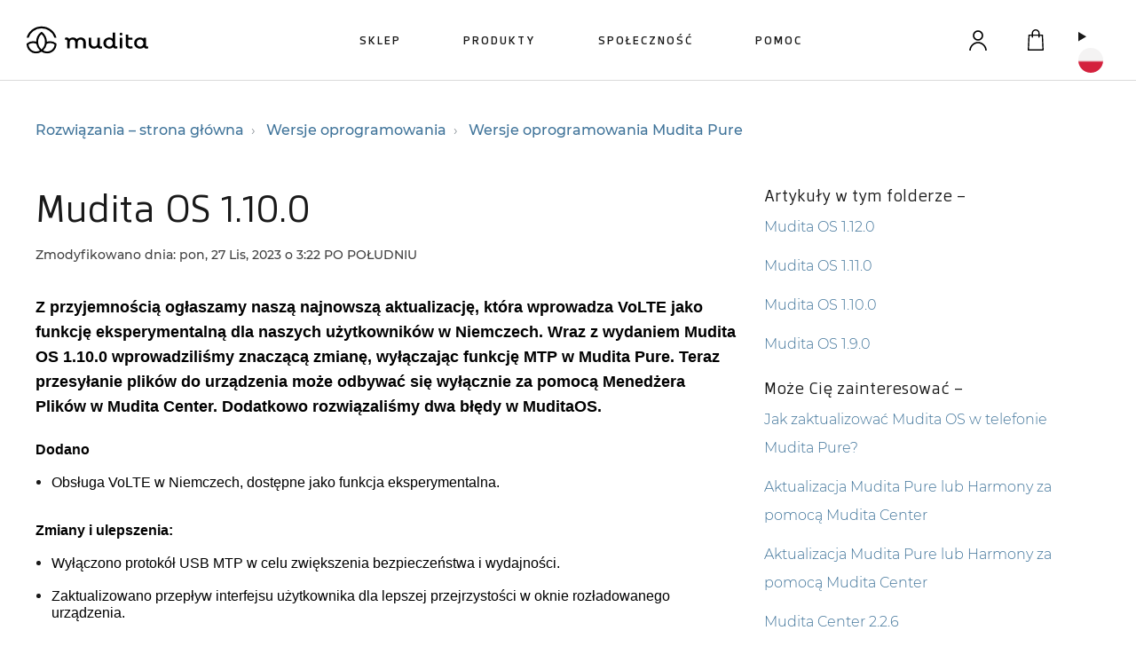

--- FILE ---
content_type: text/html; charset=utf-8
request_url: https://support.mudita.com/pl/support/solutions/articles/77000555494-mudita-os-1-10-0
body_size: 138192
content:
<!DOCTYPE html>
<html lang="pl" data-date-format="non_us" dir="ltr">

<head>

  <meta name="csrf-param" content="authenticity_token" />
<meta name="csrf-token" content="bi9P00Ynp4VVAbQXlV1nAfPHuvDIFi09j9/6IrIDUHKVqMf7wKhPigCPQjH5PVtnaJbRr0/EthAb4n5olF77VQ==" />

  <link rel='shortcut icon' href='https://s3.eu-central-1.amazonaws.com/euc-cdn.freshdesk.com/data/helpdesk/attachments/production/77151048798/fav_icon/bUTuN32ZRsSR1ITs5wEauIfFlWLgFoIm4g.png' />

  <!-- Title for the page -->
<title> Mudita OS w wersji 1.10.0 dla telefonu Mudita Pure  </title>

<!-- Meta information -->

      <meta charset="utf-8" />
      <meta http-equiv="X-UA-Compatible" content="IE=edge,chrome=1" />
      <meta name="description" content= "Ta wersja systemu dla telefonu Mudita Pure wprowadza VoLTE dla niemieckich użytkowników oraz poprawia bezpieczeństwo i wydajność połączenia z Mudita Center." />
      <meta name="author" content= "" />
       <meta property="og:title" content="Mudita OS w wersji 1.10.0 dla telefonu Mudita Pure" />  <meta property="og:url" content="https://support.mudita.com/pl/support/solutions/articles/77000555494-mudita-os-1-10-0" />  <meta property="og:description" content=" Z przyjemnością ogłaszamy naszą najnowszą aktualizację, która wprowadza VoLTE jako funkcję eksperymentalną dla naszych użytkowników w Niemczech. Wraz z wydaniem Mudita OS 1.10.0 wprowadziliśmy znaczącą zmianę, wyłączając funkcję MTP w Mudita Pure..." />  <meta property="og:image" content="https://s3.eu-central-1.amazonaws.com/euc-cdn.freshdesk.com/data/helpdesk/attachments/production/77102246241/logo/OFOmZvNo0kc1ejL1NPCOY24GehbZfOJZEw.png?X-Amz-Algorithm=AWS4-HMAC-SHA256&amp;amp;X-Amz-Credential=AKIAS6FNSMY2XLZULJPI%2F20260106%2Feu-central-1%2Fs3%2Faws4_request&amp;amp;X-Amz-Date=20260106T060818Z&amp;amp;X-Amz-Expires=604800&amp;amp;X-Amz-SignedHeaders=host&amp;amp;X-Amz-Signature=07d0542bfb244c3e7458bc8bf6e8a01fbcbf1cd497e04cafbfb82c521dc3ad39" />  <meta property="og:site_name" content="Mudita" />  <meta property="og:type" content="article" />  <meta name="twitter:title" content="Mudita OS w wersji 1.10.0 dla telefonu Mudita Pure" />  <meta name="twitter:url" content="https://support.mudita.com/pl/support/solutions/articles/77000555494-mudita-os-1-10-0" />  <meta name="twitter:description" content=" Z przyjemnością ogłaszamy naszą najnowszą aktualizację, która wprowadza VoLTE jako funkcję eksperymentalną dla naszych użytkowników w Niemczech. Wraz z wydaniem Mudita OS 1.10.0 wprowadziliśmy znaczącą zmianę, wyłączając funkcję MTP w Mudita Pure..." />  <meta name="twitter:image" content="https://s3.eu-central-1.amazonaws.com/euc-cdn.freshdesk.com/data/helpdesk/attachments/production/77102246241/logo/OFOmZvNo0kc1ejL1NPCOY24GehbZfOJZEw.png?X-Amz-Algorithm=AWS4-HMAC-SHA256&amp;amp;X-Amz-Credential=AKIAS6FNSMY2XLZULJPI%2F20260106%2Feu-central-1%2Fs3%2Faws4_request&amp;amp;X-Amz-Date=20260106T060818Z&amp;amp;X-Amz-Expires=604800&amp;amp;X-Amz-SignedHeaders=host&amp;amp;X-Amz-Signature=07d0542bfb244c3e7458bc8bf6e8a01fbcbf1cd497e04cafbfb82c521dc3ad39" />  <meta name="twitter:card" content="summary" />  <meta name="keywords" content="Pure, Telefon, Komórka, Komórkowy, E-ink, Minimalistyczny, Aktualizacja, Zaktualizować, System, OS, Oprogramowanie, Center, Ściągnąć, Ściągnięcie, Ściągnięcia, Pobrać, Pobranie, Pobrania, Wersja, Wersje, Wersji, Wydanie, Wydania, 1.10.0" />  <link rel="canonical" href="https://support.mudita.com/pl/support/solutions/articles/77000555494-mudita-os-1-10-0" />  <link rel='alternate' hreflang="en" href="https://support.mudita.com/en/support/solutions/articles/77000555494-mudita-os-1-10-0"/>  <link rel='alternate' hreflang="pl" href="https://support.mudita.com/pl/support/solutions/articles/77000555494-mudita-os-1-10-0"/> 

<!-- Responsive setting -->
<link rel="apple-touch-icon" href="https://s3.eu-central-1.amazonaws.com/euc-cdn.freshdesk.com/data/helpdesk/attachments/production/77151048798/fav_icon/bUTuN32ZRsSR1ITs5wEauIfFlWLgFoIm4g.png" />
        <link rel="apple-touch-icon" sizes="72x72" href="https://s3.eu-central-1.amazonaws.com/euc-cdn.freshdesk.com/data/helpdesk/attachments/production/77151048798/fav_icon/bUTuN32ZRsSR1ITs5wEauIfFlWLgFoIm4g.png" />
        <link rel="apple-touch-icon" sizes="114x114" href="https://s3.eu-central-1.amazonaws.com/euc-cdn.freshdesk.com/data/helpdesk/attachments/production/77151048798/fav_icon/bUTuN32ZRsSR1ITs5wEauIfFlWLgFoIm4g.png" />
        <link rel="apple-touch-icon" sizes="144x144" href="https://s3.eu-central-1.amazonaws.com/euc-cdn.freshdesk.com/data/helpdesk/attachments/production/77151048798/fav_icon/bUTuN32ZRsSR1ITs5wEauIfFlWLgFoIm4g.png" />
        <meta name="viewport" content="width=device-width, initial-scale=1.0, maximum-scale=5.0, user-scalable=yes" /> 

<meta name="viewport" content="width=device-width, initial-scale=1.0" />
<link  rel="stylesheet" href="https://fonts.googleapis.com/css?family=Lato:300,300i,400,400i,700,700i" />
<link rel="stylesheet" href="https://use.fontawesome.com/releases/v5.14.0/css/all.css" />
<link rel="stylesheet" href="//cdn.jsdelivr.net/jquery.magnific-popup/1.0.0/magnific-popup.css" />
<script async="" src="https://www.googletagmanager.com/gtm.js?id=GTM-TVTDL5Q"></script>
<script type="text/javascript">
if(window.location.pathname.includes('/support/solutions/articles/77000582989-willkommen')){
  function initFreshChat() {
    window.fcWidget.init({
         token: "8a8f7d75-4f93-4c19-b2dc-77121f8e82e0",
   host: "https://mudita.freshchat.com",
   locale: "de",
   open: true,
    });
  }
  function initialize(i,t){var e;i.getElementById(t)?
  initFreshChat():((e=i.createElement("script")).id=t,e.async=!0,
  e.src="https://mudita.freshchat.com/js/widget.js",e.onload=initFreshChat,i.head.appendChild(e))}
  function initiateCall(){initialize(document,"Freshchat-js-sdk")}
  window.addEventListener?window.addEventListener("load",initiateCall,!1):
  window.attachEvent("load",initiateCall,!1);
}
</script>
<style>
@font-face {
  font-display: fallback;
  font-family: Montserrat;
  font-weight: 300;
  src: url("https://d33wubrfki0l68.cloudfront.net/693378c4214cb25299073de492e1f83402f7a94b/9c84c/static/300-23f80a866506598cd6d4f0e637ffb5ac.woff2")
      format("woff2"),
    url("https://d33wubrfki0l68.cloudfront.net/c259785155505323c3e4f583d5ccc130ff4f6a5e/af3dd/static/300-2fd7c551d1edcfa9dd7c4c616bc5a79e.woff")
      format("woff");
}
@font-face {
  font-display: fallback;
  font-family: Montserrat;
  font-weight: 500;
  src: url("https://d33wubrfki0l68.cloudfront.net/4736b86729e5c067a3679e75718165c355e0f963/edccd/static/500-e6e0b3911eadfe5cf2d6f691518096c9.woff2")
      format("woff2"),
    url("https://d33wubrfki0l68.cloudfront.net/b99e89a1c9a7fedc7b437eff740f157d8039e512/799ac/static/500-e87f89dbfdff60f4406b0ee52c9df5fe.woff")
      format("woff");
}
@font-face {
  font-display: fallback;
  font-family: Facto;
  font-weight: 300;
  src: url("https://d33wubrfki0l68.cloudfront.net/baefd28bbb96c2b99807de5321ffafda50f17b6d/b7593/static/300-e9f18f79c8edf2b59c0173130d62f3d7.woff2")
      format("woff2"),
    url("https://d33wubrfki0l68.cloudfront.net/b0d60cdad97a269b6a645fa87acbf8b6de656a27/29e5c/static/300-6f58583885aafe4a6f3c2cef4c09271d.woff")
      format("woff");
}
@font-face {
  font-display: fallback;
  font-family: Facto;
  font-weight: 400;
  src: url("https://d33wubrfki0l68.cloudfront.net/1755d1abbbf5f067a1b978fe673148ae1ed6a2e7/8dbc4/static/400-7d55acc71a038a9ca6a1e877f5b04f82.woff2")
      format("woff2"),
    url("https://d33wubrfki0l68.cloudfront.net/0c92d425d87a5f8e1ef98606c86d1f1f42f7e82e/7d945/static/400-7805b1c0a1c6a75d013479b6fdd849e5.woff")
      format("woff");
}
@font-face {
  font-display: fallback;
  font-family: Facto;
  font-weight: 500;
  src: url("https://d33wubrfki0l68.cloudfront.net/3e794a7b9dc7392b663c1b2560b957b9f9ea289f/7bf04/static/500-7128e4383eb7dff9d72b665a7487c573.woff2")
      format("woff2"),
    url("https://d33wubrfki0l68.cloudfront.net/7c9035b81a53fd3a618be544a9df81344dd86b70/0cf6f/static/500-3ff745fb10a30606e0b101dc881bee1a.woff")
      format("woff");
}

.bt-article-item a {
  font-weight: 300;
}

.bt-article-item {
	padding-left: 0;
}

.bt-article-item:before {
	display: none;
}

.ilqqIG .hamburgercomponent__HamburgerInner-sc-nl4fb9-0 {
    transform: translate3d(0px, 10px, 0px) rotate(45deg);
}

.ilqqIG .hamburgercomponent__HamburgerInner-sc-nl4fb9-0::before {
    transform: rotate(-45deg) translate3d(-5.71429px, -6px, 0px);
    opacity: 0;
}

.ilqqIG .hamburgercomponent__HamburgerInner-sc-nl4fb9-0::after {
    transform: translate3d(0px, -20px, 0px) rotate(-90deg);
}

.eCuPgI {
    top: calc(var(--height) + 1px);
    max-height: calc(100vh - var(--height) - 1px);
    position: absolute;
    width: 100vw;
    height: 100vh;
    left: 0px !important;
    transition: left 0.3s linear 0s;
    padding: 21px 0px 25px;
    background: rgb(255, 255, 255);
    box-sizing: border-box;
    overflow: auto;
    box-shadow: rgb(0 0 0 / 6%) 0px 2px 20px 0px;
    z-index: 1;
}

.iYGFOH {
    padding-right: 30px;
}

.iYGFOH {
    font-family: Facto, Arial, Helvetica, "Gill Sans", Lucida, "Helvetica Narrow", sans-serif;
    margin: 15px 0px;
    padding-left: 15px;
    font-weight: 500;
    text-transform: uppercase; 
    line-height: 2;
    letter-spacing: 2px;
    color: rgb(64, 116, 154);
}

body .jlaKMy {
    transition: all 0.3s ease-in-out 0s;
    opacity: 1;
    visibility: visible;
    max-height: 1000px;
    font-size: 0.875rem;
    line-height: 2.14286em;
}

  /* ==========================================================================
    Breadcrumbs 
    ========================================================================== */
  
    .bt-breadcrumbs > li {
      display: inline-block;
    }
    
    .bt-breadcrumbs > li + li:before {
      padding: 0 0.25rem;
      color: var(--bs-gray-600);
      content: "›\00a0"; /* Unicode space added since inline-block means non-collapsing white-space */
    }
    
    .bt-article-item {
      position: relative;
      margin-bottom: var(--bt-spacer-12);
      padding-left: var(--bt-spacer-20);
    }

    .bt-article-item:before {
      position: absolute;
      top: 8px;
      left: 0;
      width: 0;
      height: 0;
      content: "";
      border-color: transparent transparent transparent var(--bt-brand-primary);
      border-width: 5px 0 5px 6px;
      border-style: solid;
    }



/* ==========================================================================
  Meta
  ========================================================================== */
  
.meta {
  font-size: var(--bt-font-size-small);
  color: rgba(0, 0, 0, 0.75);
}

.meta__item {
  display: inline-block;
  margin-right: var(--bt-spacer-12);
}

.meta__item + .meta__item:before {
  margin-right: var(--bt-spacer-12);
  font-size: 10px;
  content: "\2022";
}


/* ==========================================================================
  Breadcrumbs 
  ========================================================================== */

  .bt-breadcrumbs > li {
    display: inline-block;
  }
  
  .bt-breadcrumbs > li + li:before {
    padding: 0 0.25rem;
    color: var(--bs-gray-600);
    content: "›\00a0"; /* Unicode space added since inline-block means non-collapsing white-space */
  }

  .fw-search:before {
    content: "";
    background-image: url("data:image/svg+xml,%3Csvg aria-hidden='true' focusable='false' data-prefix='far' data-icon='search' role='img' xmlns='http://www.w3.org/2000/svg' viewBox='0 0 512 512' class='svg-inline--fa fa-search fa-w-16 fa-3x'%3E%3Cpath fill='currentColor' d='M508.5 468.9L387.1 347.5c-2.3-2.3-5.3-3.5-8.5-3.5h-13.2c31.5-36.5 50.6-84 50.6-136C416 93.1 322.9 0 208 0S0 93.1 0 208s93.1 208 208 208c52 0 99.5-19.1 136-50.6v13.2c0 3.2 1.3 6.2 3.5 8.5l121.4 121.4c4.7 4.7 12.3 4.7 17 0l22.6-22.6c4.7-4.7 4.7-12.3 0-17zM208 368c-88.4 0-160-71.6-160-160S119.6 48 208 48s160 71.6 160 160-71.6 160-160 160z' class=''%3E%3C/path%3E%3C/svg%3E");
  }
  
  .language-options .dropdown-toggle {
    display: none;
  }
  
 .language-options  .dropdown-menu  {
    display: block;
   right: 0;
    top: 10px;
   padding: 8px;
  }
  
  .language-options  a {
    color: #000;
    margin-bottom: 6px;
  }
  
  .language-options {
    list-style: none;
  }
  
  .summary {
    display: block;
    margin-top: 2px;
  }
</style>

  <link rel="icon" href="https://s3.eu-central-1.amazonaws.com/euc-cdn.freshdesk.com/data/helpdesk/attachments/production/77151048798/fav_icon/bUTuN32ZRsSR1ITs5wEauIfFlWLgFoIm4g.png" />

  <link rel="stylesheet" href="/assets/cdn/portal/styles/theme.css?FD003" nonce="j1hbJS8W6Znu0qhnDdAXVA=="/>

  <style type="text/css" nonce="j1hbJS8W6Znu0qhnDdAXVA=="> /* theme */ .portal--light {
              --fw-body-bg: #F5F7F9;
              --fw-header-bg: #F5F7F9;
              --fw-header-text-color: #12344D;
              --fw-helpcenter-bg: #12344D;
              --fw-helpcenter-text-color: #FFFFFF;
              --fw-footer-bg: #12344D;
              --fw-footer-text-color: #FFFFFF;
              --fw-tab-active-color: #12344D;
              --fw-tab-active-text-color: #FFFFFF;
              --fw-tab-hover-color: #FFFFFF;
              --fw-tab-hover-text-color: #12344D;
              --fw-btn-background: #FFFFFF;
              --fw-btn-text-color: #12344D;
              --fw-btn-primary-background: #12344D;
              --fw-btn-primary-text-color: #FFFFFF;
              --fw-baseFont: Source Sans Pro;
              --fw-textColor: #264966;
              --fw-headingsFont: Source Sans Pro;
              --fw-linkColor: #2C5CC5;
              --fw-linkColorHover: #021519;
              --fw-inputFocusRingColor: #EBEFF3;
              --fw-formInputFocusColor: #EBEFF3;
              --fw-card-bg: #FFFFFF;
              --fw-card-fg: #264966;
              --fw-card-border-color: #EBEFF3;
              --fw-nonResponsive: #F5F7F9;
              --bs-body-font-family: Source Sans Pro;
    } </style>

    <style type="text/css" nonce="j1hbJS8W6Znu0qhnDdAXVA==">
      

/* ==========================================================================
  Freshdesk reset 
  ========================================================================== */

footer {
  text-align: initial;
}

footer a {
  padding: 0;
}

.fw-signup,
#userDropdownMenu .dropdown-toggle:after,
.suggestions-results .fw-article:before  {
  display: none;
}

.row {
  --bs-gutter-x: 2rem;
}

.fw-sidebar {
  border-radius: var(--bt-border-radius-base) !important
}

.suggestions-results  .fw-article {
  padding-left: 0 !important;
}

.fw-closed-info {
  padding: 0.5rem;
  color: #12344d;
  background-color: #ebeff3;
  border-color: #cfd7df;
}

blockquote {
  padding: var(--bt-spacer-24);
  font-style: italic;
  background-color: var(--bs-gray-100);
  border-left: 5px solid var(--bt-brand-primary);
}

[hidden],
.is-hidden {
  display: none !important;
}

/* ==========================================================================
  Buttons
  ========================================================================== */

  .nav-link {
    font-weight: bold;
  }

  .btn,
  .fw-login a {
    padding: 14px 25px;
    border-width: 1px;
    border-radius: var(--bt-border-radius-base) !important;
    font-size: 0.8125rem;
    font-weight: 500;
    color: rgb(255, 255, 255);
    line-height: var(--button-height);
    text-transform: uppercase;
    text-align: center;
    white-space: nowrap;
    letter-spacing: 2px;
    cursor: pointer;
    appearance: none;
    transition: background 0.15s ease-in-out 0s;
    font-family: Facto, Arial, Helvetica, "Gill Sans", Lucida, "Helvetica Narrow", sans-serif;
  }
  
  body .fw-primary-button {
    --fw-btn-primary-background: var(--bt-brand-primary);
    --fw-btn-primary-text-color: #fff;
      border-color: var(--fw-btn-primary-background);
  }
  
  body .fw-primary-button:hover,
  body .fw-primary-button:active,
  body .fw-primary-button:focus,
  .btn-primary,
  .btn-primary:hover,
  .btn-primary:active,
  .btn-primary:focus,
  .fw-search .input-group button, 
  .fw-search .input-group button:hover,
  .fw-search .input-group button:active,
  .fw-search .input-group button:focus {
    color: #fff;
    background-color: var(--bt-brand-primary);
    border-color: var(--bt-brand-primary);
  }
  
  .btn-default,
  body .fw-secondary-button, 
  body .fw-secondary-button:hover,
  body .fw-secondary-button:active,
  body .fw-secondary-button:focus {
    color: var(--bt-brand-primary);
    background-color: transparent;
    border-color: var(--bt-brand-primary);
  }

  .btn-topbar {
    border-radius: 24px !important;
  }
  
  .btn-topbar,
  .btn-topbar:hover,
  .btn-topbar:active,
  .btn-topbar:focus {
    color: #fff;
    border-color: #fff;
  }
  
  .btn-topbar:hover,
  .btn-topbar:active,
  .btn-topbar:focus {
    opacity: 0.8;
  }
  
/* ==========================================================================
  Form Elements
  ========================================================================== */

  .form-control {
    border-width: var(--bt-border-width);
    border-radius: var(--bt-border-radius-base) !important;
  }
  
  .form-control,
  .form-select.choices {
    background-image: none; /* Reset unusual Firefox-on-Android default style; see https://github.com/necolas/normalize.css/issues/214 */
    border-radius: var(--bt-border-radius-base);
  }
  
  .form-control,
  .form-select.choices,
  .fr-toolbar,
  .fr-box.fr-basic.fr-top .fr-wrapper{
    border-width: var(--bt-border-width);
  }

/* ==========================================================================
  Container 
  ========================================================================== */

.bt-container {
  padding-right: var(--bt-spacer-16);
  padding-left: var(--bt-spacer-16);
}

@media (min-width: 576px) {
  .bt-container { 
    padding-right:  var(--bt-spacer-32);
    padding-left:  var(--bt-spacer-32);
  }
}

.bt-container-inner {
  max-width: 1200px;
  margin: 0 auto;
}


/* ==========================================================================
  Pagination 
  ========================================================================== */

.page-link {
  color: var(--fw-linkColor);
}

.page-link:hover,
.page-link:focus,
.page-item.active .page-link {
  color: #fff;
  background-color: var(--fw-linkColor);
  border-color: var(--fw-linkColor);
}

.fw-pagination-wrapper .page-link {
  border-radius: var(--bt-border-radius-base);
}

.fw-pagination-wrapper .page-item:first-child,
.fw-pagination-wrapper .page-item:last-child {
  margin: 0;
  border: 0;
}

.fw-pagination-wrapper .page-item:last-child .page-link {
  margin-left: 0;
}

/* ==========================================================================
  Search 
  ========================================================================== */

  .fw-search {
    position: relative;
    width: 100%;
  }
  
  .fw-search:before {
    position: absolute;
    top: 50% !important;
    left: 1rem;
    z-index: 4;
    width: 1rem;
    height: 1rem;
    background-repeat: no-repeat;
    transform: translateY(-50%);
  }
  
  .fw-search .input-group input {
    height: 2.5rem;
    padding-left: 2.5rem;
    font-size: 1rem;
    border-radius: var(--bt-border-radius-base) !important;
  }
  
  .fw-search .input-group button {
    display: none;
    margin-left: 1rem !important;
  }
  
  .search-box {
    position: relative;
    z-index: 4;
  }
  
  .search-box--hero-unit {
    max-width: 720px;
    margin-right: auto;
    margin-left: auto;
  }
  
  .search-box--hero-unit .fw-search .input-group input {
    padding-left: 3.5rem;
    background-color: #fff;
    border-color: #fff;
    border-radius: var(--bt-border-radius-base);
  }
  
  .search-box--hero-unit .fw-search .input-group input:focus {
    background-color: #fff;
  }
  
  .search-box--hero-unit .fw-search .input-group input,
  .search-box--hero-unit .fw-search .input-group button {
    height: 3.125rem;
  }
  
  @media (min-width: 576px) {
    .search-box--hero-unit .fw-search .input-group button {
      display: block;
      padding-left: 2rem !important;
      padding-right: 2rem !important;
    }
  }
  
  @media (min-width: 768px) {
    .search-box--hero-unit .fw-search:before {
      width: 1.5rem;
      height: 1.5rem;
    }
  
    .search-box--hero-unit .fw-search .input-group button,
    .search-box--hero-unit .fw-search .input-group input {
      height: 3.75rem;
    }
  
    .search-box--hero-unit .fw-search .input-group input {
      font-size: 16px;
    }
  }

.bt-article-item {
  position: relative;
  margin-bottom: var(--bt-spacer-12);
}


  
/* ==========================================================================
  Entry Info 
  ========================================================================== */

  .bt-entry-info {
    display: flex;
    font-size: var(--bt-font-size-small);
  }
  
  .bt-entry-info__avatar {
    padding-right: var(--bt-spacer-16);
    flex-shrink: 0;
  }
  
  .bt-entry-info__content {
    flex-grow: 1;
  }

/* ==========================================================================
  Solutions 
  ========================================================================== */

  .category-tree-item__title-link {
    color: inherit;
  }
  
  .category-list-item {
    position: relative;
  }

  .category-list-item__link {
    display: block;
    padding: 22px 20px !important;
    font-weight: 400;
    color: #8ebcff;
    text-align: left !important;
    background-color: #fff;
    border-radius: 8px;
    box-shadow: 0 0px 20px 5px rgba(62, 60, 98, 0.08);
    transition: all 0.3s ease;
  }

  .category-list-item__link:active,
  .category-list-item__link:focus,
  .category-list-item__link:hover {
    text-decoration: none;
    background-color: var(--bt-brand-primary);
  }

  .category-list-item__link:active .category-list-item__title, 
  .category-list-item__link:focus .category-list-item__title, 
  .category-list-item__link:hover .category-list-item__title,
  .category-list-item__link:active .meta, 
  .category-list-item__link:focus .meta, 
  .category-list-item__link:hover .meta {
    color: #fff;
  }

.category-list-item__link {
  height: 100%;
}


.category-tree-item {
  padding-top: var(--bt-spacer-24);
  border-top: 1px solid #f1f1f1;
}
.category-tree-item:nth-child(odd) {
  background-color: #fcfcfd;
}
.category-tree-item:last-child {
  border-bottom: 1px solid #f1f1f1;
}


.category-tree-item__title-link {
  color: inherit;
}

  .folder__title-link {
    color: inherit;
  }
  
  .bt-header {
    padding-bottom: 1.5rem;
    margin-bottom: 2rem;
    border-bottom: 2px solid #eceeef;
  }

/* ==========================================================================
  Forums 
  ========================================================================== */

  .forum-list-item {
    margin-bottom: var(--bt-spacer-48);
  }
  
  .forum-list-item__title {
    padding-bottom:  var(--bt-spacer-12);
    margin-bottom: var(--bt-spacer-12);
    border-bottom: var(--bt-border-width) solid var(--bs-body-color);
  }
  
  .forum-list-item__link {
    color: inherit;
  }

  .forum-topics__item {
    padding-bottom:  var(--bt-spacer-12);
    margin-bottom:  var(--bt-spacer-12);
    border-bottom: var(--bt-border-width) solid var(--bt-border-color);
  }
  
  @media (min-width: 576px) {
    .forum-topics__item {
      display: flex;
      align-items: center;
      justify-content: space-between;
    }
  }

  .forum-topics__pin {
    color: var(--bs-body-color);
  }
  
  @media (min-width: 576px) {
    .forum-topics__link {
      width: 60%;
      padding-right: var(--bt-spacer-16);
    }
  }

  @media (max-width: 479px) {
    .forum-topics__link { 
      display: block;
      margin-bottom:  var(--bt-spacer-12);
    }
  }
  
  .forum-topics__labels {
    display: inline-block;
  }
  
  @media (min-width: 576px) {
    .forum-topics__author {
      width: 8%;
    }
  }
  
  .forum-topics__meta {
    font-size: 12px;
  }
  
  @media (min-width: 576px) {
    .forum-topics__meta {
      width: 40%;
      text-align: right;
    }
  }


  .dcrknx {
    color: rgb(64, 116, 154);
    text-decoration: none;
    transition: color 0.15s ease-in-out 0s;
    font-weight: 400;
  }

  .dcrknx:hover {
    color: rgb(82, 123, 153);
  }

  .bmdJMA {
    color: inherit;
  }

  .mkbJs {
    font-weight: 500;
    letter-spacing: 2px;
    text-decoration: none;
    line-height: 2.30769em;
    text-transform: uppercase;
    font-size: 0.8125rem;
    font-family: Facto, Arial, Helvetica, "Gill Sans", Lucida, "Helvetica Narrow",
      sans-serif;
    color: rgb(64, 116, 154);
  }

  .kfprhC {
    color: inherit;
  }

  .jbLsCU {
    display: grid;
    margin: 0px auto;
    position: relative;
    box-sizing: border-box;
    max-width: calc(var(--max-width) * 1px);
    z-index: 1;
  }

  .pITxF {
    --max-width: 1260;
    width: calc(100% - 40px);
  }

  @media (min-width: 768px) {
    .pITxF {
      width: calc(100% - 60px);
    }
  }

  a {
    background-color: transparent;
  }

  img {
    border-style: none;
  }

  button,
  input {
    font-family: inherit;
    font-size: 100%;
    line-height: 1.15;
    margin: 0px;
  }

  button,
  input {
    overflow: visible;
  }

  button {
    text-transform: none;
  }

  button {
    appearance: button;
  }

  .PNhpv {
    position: relative;
    display: flex;
    flex-direction: column;
  }

  .jCoQvf {
    display: flex;
    -webkit-box-pack: justify;
    justify-content: space-between;
    -webkit-box-align: center;
    align-items: center;
    cursor: pointer;
    border-bottom: 1px solid rgb(229, 229, 229);
  }

  .jAPTKc {
    display: flex;
    -webkit-box-pack: justify;
    justify-content: space-between;
    -webkit-box-align: center;
    align-items: center;
    cursor: pointer;
    border-bottom: 1px solid rgb(229, 229, 229);
    margin-left: 30px;
  }

  .jAPTKG {
    display: flex;
    -webkit-box-pack: justify;
    justify-content: space-between;
    -webkit-box-align: center;
    align-items: center;
    cursor: pointer;
    border-bottom: 1px solid rgb(229, 229, 229);
    margin-left: 45px;
  }

  .hpPKQv {
    font-family: Facto, Arial, Helvetica, "Gill Sans", Lucida, "Helvetica Narrow",
      sans-serif;
    font-size: 12px;
    margin: 15px 0px;
    padding: 0px;
    text-transform: uppercase;
    color: rgb(115, 115, 115);
    font-weight: 500;
    line-height: 2;
    letter-spacing: 2px;
  }

  .ecxElf {
    font-family: Facto, Arial, Helvetica, "Gill Sans", Lucida, "Helvetica Narrow",
      sans-serif;
    margin: 15px 0px;
    padding-left: 15px;
    font-weight: 500;
    text-transform: uppercase;
    line-height: 2;
    letter-spacing: 2px;
    color: rgba(0, 0, 0, 0.9);
  }

  @media (max-width: 374px) {
    .ecxElf {
      max-width: 270px;
    }
  }

  @media (min-width: 375px) {
    .ecxElf {
      padding-right: 30px;
    }
  }

  .hpvBRR {
    font-family: Facto, Arial, Helvetica, "Gill Sans", Lucida, "Helvetica Narrow",
      sans-serif;
    margin: 15px 0px;
    padding-left: 15px;
    font-weight: 500;
    line-height: 2;
    letter-spacing: 2px;
    color: rgba(0, 0, 0, 0.9);
  }

  @media (max-width: 374px) {
    .hpvBRR {
      max-width: 270px;
    }
  }

  @media (min-width: 375px) {
    .hpvBRR {
      padding-right: 30px;
    }
  }

  .kmFdtX {
    font-family: Facto, Arial, Helvetica, "Gill Sans", Lucida, "Helvetica Narrow",
      sans-serif;
    margin: 15px 0px;
    padding-left: 15px;
    font-weight: 500;
    text-transform: uppercase;
    line-height: 2;
    letter-spacing: 2px;
    color: rgba(0, 0, 0, 0.9);
  }

  @media (max-width: 374px) {
    .kmFdtX {
      max-width: 270px;
    }
  }

  @media (min-width: 375px) {
    .kmFdtX {
      padding-right: 30px;
    }
  }

  .eOzlWM {
    display: flex;
    -webkit-box-align: center;
    align-items: center;
    -webkit-box-pack: center;
    justify-content: center;
    padding-right: 25px;
  }

  .eOzlWM svg {
    transition: transform 0.5s ease 0s;
    height: 16px;
    width: 16px;
  }

  .hxsuWS {
    transition: all 0.3s ease-in-out 0s;
    opacity: 0;
    visibility: hidden;
    max-height: 0px;
    font-size: 0.875rem;
    line-height: 2.14286em;
  }

  @media (min-width: 768px) {
    .hxsuWS {
      font-size: 1rem;
      line-height: 2em;
    }
  }

  .eKCyLX {
    top: calc(var(--height) + 1px);
    max-height: calc(100vh - var(--height) - 1px);
    position: absolute;
    width: 100vw;
    height: 100vh;
    left: calc(-100vw - 22px);
    transition: left 0.3s linear 0s;
    padding: 21px 0px 25px;
    background: rgb(255, 255, 255);
    box-sizing: border-box;
    overflow: auto;
    box-shadow: rgba(0, 0, 0, 0.06) 0px 2px 20px 0px;
    z-index: 1;
  }

  @media (min-width: 960px) {
    .eKCyLX {
      display: none;
    }
  }

  .eKCyLX ul {
    padding: 0px;
    margin: 0px;
  }

  .bnNyyx {
    position: absolute;
    top: 50%;
    margin-top: -8px;
    width: 16px;
    height: 16px;
    pointer-events: none;
    left: 0px;
  }

  .gHhaBN {
    position: absolute;
    top: 50%;
    margin-top: -8px;
    width: 16px;
    height: 16px;
    pointer-events: none;
    right: 0px;
    opacity: 0;
    transition: opacity 0.2s linear 0s;
  }

  .gHhaBN circle {
    transition: fill 0.5s ease 0s;
    fill: rgb(235, 235, 236);
  }

  .gHhaBN circle:hover {
    fill: rgb(59, 63, 66);
  }

  .gHhaBN g>g {
    transition: stoke 0.5s ease 0s;
    stroke: rgb(175, 178, 180);
  }

  .gHhaBN g>g:hover {
    stroke: rgb(241, 241, 241);
  }

  .kgWdYn {
    width: 100%;
    padding: 5px 20px 5px 36px;
    box-sizing: border-box;
    background: transparent;
    border-top: none;
    border-right: none;
    border-left: none;
    border-image: initial;
    border-bottom: 1px solid rgb(235, 235, 236);
    border-radius: 0px;
    font-size: 1rem;
    font-weight: 300;
    line-height: 2em;
    font-family: Montserrat, Arial, Helvetica, "Gill Sans", Lucida,
      "Helvetica Narrow", sans-serif;
    transition: border-color 0.5s ease 0s;
  }

  .kgWdYn:focus {
    outline: none;
    border-color: rgb(59, 63, 66);
  }

  .kgWdYn::placeholder {
    color: rgba(0, 0, 0, 0.9);
  }

  .gNZDHs {
    position: relative;
  }

  .gNZDHs:hover .inputcomponent__InputElement-sc-1k6itdu-2 {
    border-color: rgb(59, 63, 66);
  }

  .bZqbEI {
    position: absolute;
    margin: 0.6em 0px;
    top: 90%;
    left: 0px;
    width: 100%;
    z-index: 2;
    background: rgb(255, 255, 255);
    border-bottom: 1px solid rgb(218, 218, 218);
    border-left: 1px solid rgb(218, 218, 218);
    border-right: 1px solid rgb(218, 218, 218);
  }

  .jILjpP {
    display: flex;
    flex-direction: row-reverse;
    -webkit-box-align: center;
    align-items: center;
    margin-bottom: 0px;
    width: 100%;
  }

  .jILjpP div {
    width: 100%;
  }

  .jILjpP svg {
    padding: 0px 10px;
  }

  .jILjpP input {
    padding: 5px 20px 5px 40px;
  }

  .jSogEd {
    cursor: pointer;
    z-index: 1;
  }

  .dPhbrX {
    position: relative;
    width: 100%;
    margin: unset;
    padding: unset;
    flex: 1 1 0%;
    border: none;
  }

  .dPhbrX form {
    margin: unset;
    -webkit-box-pack: end;
    justify-content: flex-end;
  }

  .dPhbrX form input {
    border: none;
    padding: 0px 2rem;
    width: 90vw;
  }

  .dPhbrX svg {
    padding: 0px;
  }

  .kitJP {
    padding: 10px;
    font-size: 0.75rem;
    text-decoration: none;
    text-transform: initial;
    font-family: Facto, Arial, Helvetica, "Gill Sans", Lucida, "Helvetica Narrow",
      sans-serif;
    color: rgb(34, 34, 34);
  }

  .kitJP:hover[href] {
    color: rgba(0, 0, 0, 0.9);
  }

  @media (min-width: 460px) {
    .kitJP {
      padding: 0px 25px;
    }
  }

  .foWXqA {
    z-index: 2;
    display: flex;
    flex-direction: row;
    -webkit-box-pack: center;
    justify-content: center;
  }

  .llCHTt {
    display: flex;
    flex-direction: column;
    padding: 23px 8px;
    width: 180px;
  }

  .llCHTt .subnavigation-liststyled__SubMenuLink-sc-fjr1fj-0 {
    padding: 0px;
  }

  .jOetgO {
    display: block;
    flex-direction: column;
    padding: 23px 8px;
  }

  .dhpeLN {
    color: rgb(115, 115, 115);
    font-size: 0.75rem;
    padding-bottom: 10px;
    font-weight: 500;
    letter-spacing: 2px;
    text-decoration: none;
    line-height: 12px;
    height: 12px;
    text-transform: uppercase;
    font-family: Facto, Arial, Helvetica, "Gill Sans", Lucida, "Helvetica Narrow",
      sans-serif;
  }

  .fpyjDx {
    opacity: 1;
    display: inline-table;
    transition: opacity 0.2s ease-in-out 0s;
  }

  .fpyjDx:hover::after {
    content: "";
    position: absolute;
    width: 100%;
    height: 39px;
    background: transparent;
    top: 51px;
    left: 0px;
  }

  .cRAMFj {
    margin: 0px;
    padding: 0px;
    display: grid;
    grid-template-columns: auto auto auto auto auto;
    list-style-type: none;
    -webkit-box-align: center;
    align-items: center;
  }

  @media (max-width: 959px) {
    .cRAMFj {
      display: none;
    }
  }

  .cRAMFj .navigation-liststyled__NavigationListItem-sc-tdby1u-0 {
    padding: 0px 30px;
  }

  @media (min-width: 1160px) {
    .cRAMFj .navigation-liststyled__NavigationListItem-sc-tdby1u-0 {
      padding: 0px 35px;
    }
  }

  .cRAMFj .navigation-liststyled__NavigationListItem-sc-tdby1u-0:hover {
    opacity: 1;
  }

  .jwowxX {
    flex: 8 1 0%;
    display: flex;
    flex-direction: row;
    align-self: stretch;
    -webkit-box-align: stretch;
    align-items: stretch;
    -webkit-box-pack: center;
    justify-content: center;
  }

  @media (max-width: 959px) {
    .jwowxX {
      flex: 0 1 0%;
    }
  }

  .sNVuh {
    display: flex;
    color: inherit;
    -webkit-box-align: center;
    align-items: center;
    flex-direction: row;
  }

  .sNVuh:hover[href] {
    color: rgba(0, 0, 0, 0.9);
  }

  .cBzFpv {
    left: 0px;
    top: 90px;
    width: 100%;
    position: absolute;
    transition: opacity 0.2s ease-in-out 0s;
    z-index: -1;
    box-shadow: rgba(0, 0, 0, 0.06) 0px 10px 15px 0px;
    border-top: 1px solid rgb(218, 218, 218);
    background-color: rgb(255, 255, 255);
    opacity: 0;
    pointer-events: none;
  }

  .jVXaFw {
    border: none;
    cursor: pointer;
    position: relative;
    z-index: 1;
  }

  .jopLNi {
    position: relative;
    object-fit: cover;
    border-radius: 50%;
    height: 28px;
    width: 28px;
    display: inline;
    padding: unset;
    object-position: left center;
  }

  .jxiLcY {
    position: relative;
    margin-left: 20px;
    width: 35px;
    height: 35px;
    display: flex;
    -webkit-box-pack: center;
    justify-content: center;
    -webkit-box-align: center;
    align-items: center;
    padding: 0px;
  }

  @media (min-width: 960px) {
    .jxiLcY {
      margin-left: 30px;
      margin-right: 0px;
    }
  }

  .eMnRGy {
    position: relative;
    margin-left: 20px;
    width: 35px;
    height: 35px;
    display: flex;
    -webkit-box-pack: center;
    justify-content: center;
    -webkit-box-align: center;
    align-items: center;
  }

  @media (min-width: 960px) {
    .eMnRGy {
      margin-left: 30px;
      margin-right: 0px;
    }
  }

  .ka-dvpQ {
    position: relative;
    margin-left: 20px;
    -webkit-box-pack: center;
    justify-content: center;
    -webkit-box-align: center;
    align-items: center;
    width: 23px;
    height: 23px;
    display: none;
  }

  @media (min-width: 960px) {
    .ka-dvpQ {
      margin-left: 30px;
      margin-right: 0px;
    }
  }

  @media (min-width: 1160px) {
    .ka-dvpQ {
      display: block;
    }
  }

  .kIPEji {
    position: relative;
    margin-left: 20px;
    width: 35px;
    height: 35px;
    display: flex;
    -webkit-box-pack: center;
    justify-content: center;
    -webkit-box-align: center;
    align-items: center;
  }

  @media (min-width: 960px) {
    .kIPEji {
      margin-left: 30px;
      margin-right: 0px;
    }
  }

  .kskOCv {
    position: relative;
    display: flex;
    flex: 2 1 0%;
    -webkit-box-pack: end;
    justify-content: flex-end;
    -webkit-box-align: center;
    align-items: center;
    height: 100%;
    z-index: 2;
  }

  .iXfvMo {
    display: block;
    margin-top: -2px;
    width: 40px;
    height: 3px;
    background-color: rgba(0, 0, 0, 0.9);
    border-radius: 4px;
    position: absolute;
    transition-property: transform;
    transition-duration: 0.15s;
    transition-timing-function: ease;
    top: 2px;
  }

  .iXfvMo::after,
  .iXfvMo::before {
    width: 40px;
    height: 3px;
    background-color: rgba(0, 0, 0, 0.9);
    border-radius: 4px;
    position: absolute;
    transition-property: transform;
    transition-duration: 0.15s;
    transition-timing-function: ease;
    content: "";
    display: block;
  }

  .iXfvMo::before {
    transition-property: transform, opacity;
    transition-timing-function: ease;
    transition-duration: 0.15s;
    top: 10px;
  }

  .iXfvMo::after {
    top: 20px;
    bottom: -10px;
  }

  .iSBDFD {
    cursor: pointer;
    padding: 6px 0px 0px;
    transform: scale(0.6);
    display: inline-block;
    transition-property: opacity, filter;
    transition-duration: 0.15s;
    transition-timing-function: linear;
    font: inherit;
    color: inherit;
    text-transform: none;
    background-color: transparent;
    border: 0px;
    margin: 0px;
    overflow: visible;
    outline: none;
  }

  .geRctn {
    width: 40px;
    height: 24px;
    display: inline-block;
    position: relative;
  }

  .bWBYtb {
    top: 0px;
    left: 0px;
    width: 100%;
    z-index: 10;
    position: sticky;
    background-color: rgb(255, 255, 255);
    border-bottom: 1px solid rgb(218, 218, 218);
  }

  .ifJtEK {
    width: 100%;
    position: relative;
  }

  header .bEZTsg {
    z-index: 1;
    display: flex;
    flex-direction: row;
    height: var(--height);
    -webkit-box-pack: center;
    justify-content: center;
    position: initial;
    --height: 60px;
  }

  @media (min-width: 960px) {
    header .bEZTsg {
      --height: 90px;
    }
  }

  @media (max-width: 960px) {
    header .bEZTsg {
      width: 100%;
    }
  }

  .sbyVH {
    width: 100%;
    display: flex;
    -webkit-box-align: center;
    align-items: center;
    box-sizing: border-box;
    -webkit-box-pack: justify;
    justify-content: space-between;
    z-index: 2;
    background-color: rgb(255, 255, 255);
  }

  @media (max-width: 960px) {
    .sbyVH {
      padding: 0px 30px;
    }
  }

  @media (max-width: 768px) {
    .sbyVH {
      padding: 0px 15px;
    }
  }

  .fLWMrW {
    height: 36%;
    width: auto;
    display: block;
  }

  @media (max-width: 639px) {
    .fLWMrW {
      max-width: 100px;
    }
  }

  .cZFeEq {
    flex: 2 1 0%;
    height: 100%;
    display: flex;
    -webkit-box-align: center;
    align-items: center;
    flex-direction: row;
    margin-right: 30px;
  }

  .fXNjfj {
    padding: 0px;
    font-weight: 500;
    letter-spacing: 2px;
    text-decoration: none;
    line-height: 2.30769em;
    text-transform: uppercase;
    font-size: 0.8125rem;
    color: rgba(0, 0, 0, 0.9);
    font-family: Facto, Arial, Helvetica, "Gill Sans", Lucida, "Helvetica Narrow",
      sans-serif;
    position: relative;
    margin-left: 20px;
    width: 35px;
    height: 35px;
    display: flex;
    -webkit-box-pack: center;
    justify-content: center;
    -webkit-box-align: center;
    align-items: center;
  }

  @media (min-width: 960px) {
    .fXNjfj {
      margin-left: 30px;
      margin-right: 0px;
    }
  }

  @media (min-width: 960px) {
    .fXNjfj {
      display: none;
    }
  }

  li {
    margin: 0px;
    font-weight: 300;
    line-height: 2em;
    font-size: 0.875rem;
    color: rgba(0, 0, 0, 0.9);
  }

  @media (min-width: 960px) {
    li {
      font-size: 1rem;
    }
  }

  li a {
    color: rgb(64, 116, 154);
    text-decoration: none;
    transition: color 0.15s ease-in-out 0s;
    font-weight: 400;
  }

  li a:hover {
    color: rgb(82, 123, 153);
  }

  .h1,
  .h2,
  .h3,
  .h4,
  .h5,
  .h6,
  h1,
  h2,
  h3,
  h4,
  h5,
  h6 {
    font-weight: 400;
  }

  .ecajIV .navigation-liststyled__NavigationListItem-sc-tdby1u-0 {
    opacity: 0.5;
  }

  .djXFaR {
    left: 0px;
    top: 90px;
    width: 100%;
    position: absolute;
    transition: opacity 0.2s ease-in-out 0s;
    z-index: -1;
    box-shadow: rgba(0, 0, 0 , 0.06) 0px 10px 15px 0px;
    border-top: 1px solid rgb(218, 218, 218);
    background-color: rgb(255, 255, 255);
    opacity: 1;
    pointer-events: all;
  }

  .fpyjDx {
    opacity: 1;
    display: inline-table;
    transition: opacity 0.2s ease-in-out 0s;
  }

  .ecajIV .navigation-liststyled__NavigationListItem-sc-tdby1u-0 {
    opacity: 0.5;
  }
    </style>
  <link href='https://fonts.googleapis.com/css?family=Source+Sans+Pro:regular,italic,600,700,700italic' rel='stylesheet' type='text/css' nonce='j1hbJS8W6Znu0qhnDdAXVA=='>

  <script type="text/javascript" nonce="j1hbJS8W6Znu0qhnDdAXVA==">
    window.cspNonce = "j1hbJS8W6Znu0qhnDdAXVA==";
  </script>

  <script src="/assets/cdn/portal/scripts/nonce.js" nonce="j1hbJS8W6Znu0qhnDdAXVA=="></script>

  <script src="/assets/cdn/portal/vendor.js" nonce="j1hbJS8W6Znu0qhnDdAXVA=="></script>

  <script src="/assets/cdn/portal/scripts/head.js" nonce="j1hbJS8W6Znu0qhnDdAXVA=="></script>

  <script type="text/javascript" nonce="j1hbJS8W6Znu0qhnDdAXVA==">
      window.store = {};
window.store = {
  assetPath: "/assets/cdn/portal/",
  defaultLocale: "en",
  currentLocale: "pl",
  currentPageName: "article_view",
  portal: {"id":77000025020,"name":"Mudita","product_id":null},
  portalAccess: {"hasSolutions":true,"hasForums":false,"hasTickets":false,"accessCount":1},
  account: {"id":1521881,"name":"Mudita","time_zone":"Warsaw","companies":[]},
  vault_service: {"url":"https://vault-service-eu.freshworks.com/data","max_try":2,"product_name":"fd"},
  blockedExtensions: "",
  allowedExtensions: "",
  search: {"all":"/pl/support/search","solutions":"/pl/support/search/solutions","topics":"/pl/support/search/topics","tickets":"/pl/support/search/tickets"},
  portalLaunchParty: {
    enableStrictSearch: false,
    ticketFragmentsEnabled: false,
    homepageNavAccessibilityEnabled: false,
    channelIdentifierFieldsEnabled: false,
  },
    article:{
      id: "77000555494",
    },


    googleAnalytics: {"account_number":"G-SZTG4Y1RET","domain":null,"ga4":true},



    marketplace: {"token":"eyJ0eXAiOiJKV1QiLCJhbGciOiJIUzI1NiJ9.[base64].mBoQaW0bf6U3AoJbDM2LvoIGqXfunuBoTjHw_4_5l2U","data_pipe_key":"634cd594466a52fa53c54b5b34779134","region":"euc","org_domain":"mudita.freshworks.com"},

  pod: "eu-central-1",
  region: "EU",
};
  </script>


</head>

<body class="portal portal--light  ">
  
  <!-- Notification Messages -->
 <div class="alert alert-with-close notice hide" id="noticeajax"></div> 

<style>
.bt-layout {
  min-height: 100%;
  display: -ms-grid;
  display: grid;
  grid-template-rows: auto 1fr auto;
  grid-template-columns: 100%;
}

.waves {
  overflow: hidden;
}

.waves--footer {
  position: absolute;
  top: -98px;
  left: 0;
  width: 100%;
}
.waves--footer svg {
  width: 100%;
  min-width: 1900px;
}

.waves--large {
  position: absolute;
  bottom: -61px;
  left: 0;
  z-index: 1;
  width: 100%;
}
.waves--large svg {
  width: 100%;
  min-width: 500px;
  min-height: 363px;
}
@media (min-width: 480px) {
  .waves--large svg {
    min-width: 700px;
  }
}
@media (min-width: 992px) {
  .waves--large svg {
    min-width: 1300px;
  }
}
@media (min-width: 1200px) {
  .waves--large svg {
    min-width: 1900px;
  }
}

.waves--small {
  position: relative;
  margin-top: -1px;
  margin-bottom: 24px;
  color: var(--bt-topbar-bg);
}
.waves--small svg {
  width: 100%;
  min-width: 1900px;
  height: 47px;
}
.waves--small svg path {
  fill: currentColor;
}

.waves__wave-left.wave-bottom,
.waves__wave-right.wave-bottom {
  opacity: 0.4;
}

.waves__wave-left.waves__wave-top,
.waves__wave-right.waves__wave-top {
  opacity: 0.3;
}
</style>
<div class="bt-layout">
  <div class="bt-layout__head">
    

<style>
  .portal--light {
    --bt-brand-primary: rgb(59, 63, 66);
    --bt-brand-secondary: rgb(64, 116, 154);

    --bs-body-font-family: Montserrat, Arial, Helvetica, "Gill Sans", Lucida, "Helvetica Narrow", sans-serif;
    --fw-headingsFont: Facto, Arial, Helvetica, "Gill Sans", Lucida, "Helvetica Narrow", sans-serif;

    --bs-body-font-size: 1rem;
    --bs-body-line-height: 1.5;

    --bs-body-color: rgba(0, 0, 0, 0.9);
    --fw-textColor: rgba(0, 0, 0, 0.9);
    --fw-body-bg: #fff;

    --fw-linkColor: rgb(64, 116, 154);
    --fw-linkColorHover: rgb(64, 116, 154);

    --bt-border-width: 1px;
    --bt-border-color: rgb(218, 218, 218);
    --bt-border-radius-base: 5px;

    --bt-topbar-bg: var(--bt-brand-primary);
    --bt-topbar-text-color: #fff;
    --bt-topbar-link-color: var(--bt-topbar-text-color);
    --bt-topbar-logo-height: 24px;

    --bt-footer-bg: rgb(248, 250, 252);
    --bt-footer-text-color: rgb(34, 34, 34);
    --bt-footer-link-color: rgb(34, 34, 34);

    --bt-font-size-base: 1rem;
    --bt-font-size-small: calc(var(--bt-font-size-base) * 0.875);
    --bt-font-size-h1: calc(var(--bt-font-size-base) * 3);
    --bt-font-size-h2: calc(var(--bt-font-size-base) * 1.75);
    --bt-font-size-h3: calc(var(--bt-font-size-base) * 1.5);
    --bt-font-size-h4: calc(var(--bt-font-size-base) * 1.25);
    --bt-font-size-h5: calc(var(--bt-font-size-base) * 1.1);
    --bt-font-size-h6: calc(var(--bt-font-size-base) * 1);

    --bt-spacer-4: 0.25rem;
    --bt-spacer-8: 0.5rem;
    --bt-spacer-12: 0.75rem;
    --bt-spacer-14: 0.875rem;
    --bt-spacer-16: 1rem;
    --bt-spacer-18: 1.125rem;
    --bt-spacer-20: 1.25rem;
    --bt-spacer-22: 1.375rem;
    --bt-spacer-24: 1.5rem;
    --bt-spacer-28: 1.75rem;
    --bt-spacer-32: 2rem;
    --bt-spacer-36: 2.25rem;
    --bt-spacer-40: 2.5rem;
    --bt-spacer-44: 2.75rem;
    --bt-spacer-46: 2.875rem;
    --bt-spacer-48: 3rem;
    --bt-spacer-52: 3.25rem;
    --bt-spacer-56: 3.5rem;
    --bt-spacer-60: 3.75rem;
    --bt-spacer-64: 4rem;
    --bt-spacer-68: 4.25rem;
    --bt-spacer-72: 4.5rem;
    --bt-spacer-80: 5rem;
    --bt-spacer-84: 5.25rem;
    --bt-spacer-88: 5.5rem;
    --bt-spacer-92: 5.75rem;
    --bt-spacer-96: 6rem;
    --bt-spacer-100: 6.25rem;
    --bt-spacer-104: 6.5rem;
    --bt-spacer-108: 6.75rem;
    --bt-spacer-112: 7rem;
    --bt-spacer-116: 7.25rem;
    --bt-spacer-120: 7.5rem;
    --bt-spacer-124: 7.75rem;
    --bt-spacer-128: 8rem;
    --bt-spacer-132: 8.25rem;
    --bt-spacer-136: 8.5rem;
    --bt-spacer-140: 8.75rem;
    --bt-spacer-160: 10rem;
    --bt-spacer-164: 10.25rem;
    --bt-spacer-168: 10.5rem;
  }

  .h2 {
    font-size: 2.3125rem;
  }

  /* ==========================================================================
    Topbar 
    ========================================================================== */

  .bt-topbar {
    color: var(--bt-topbar-text-color);
    background-color: var(--bt-topbar-bg);
  }

  .bt-topbar__menu.is-active {
    display: flex !important;
  }

  .bt-topbar__burger {
    padding: 0;
    background: transparent;
    border: 0;
  }

  .bt-topbar__burger svg {
    transition: all 0.3s ease;
  }

  .bt-topbar__burger svg path {
    fill: var(--bt-topbar-text-color);
  }

  .bt-topbar__burger.is-active svg {
    transform: rotateZ(90deg);
  }

  .bt-topbar__logo img {
    max-height: var(--bt-topbar-logo-height) !important;
  }

  .nav-link {
    --fw-linkColor: var(--bt-topbar-link-color);
  }

  .nav-link:focus,
  .nav-link:hover {
    --fw-linkColorHover: var(--bt-topbar-link-color);
    opacity: 0.8;
  }

  @media (max-width: 767px) {
    .bt-mobile-menu-open {
      overflow: hidden;
    }

    .bt-topbar__menu {
      position: fixed;
      top: 0;
      bottom: 0;
      left: 0;
      z-index: 100;
      width: 100%;
      width: 70%;
      max-width: 300px;
      padding: 24px;
      background-color: var(--bt-topbar-bg);
      box-shadow: 0 2px 20px 0 rgba(0, 0, 0, 0.22);
    }
  }

  .bt-topbar--with-image {
    background-image: url('https://deek8ilcp2d17.cloudfront.net/mudita/JCHR3973-Edit.jpg');
    background-repeat: no-repeat;
    background-position: 100% 66%;
    background-size: cover;
  }

  .bt-topbar--with-image:before {
    position: absolute;
    top: 0;
    left: 0;
    z-index: 0;
    display: block;
    width: 100%;
    height: 100%;
    content: "";
    background: var(--bt-topbar-bg);
    opacity: 0.3;
  }

  .bt-topbar__search {
    height: 40px;
  }

  @media (min-width: 768px) {
    .bt-topbar__search #fw-search-form {
      display: none;
    }
  }

  .bt-topbar__btn-search {
    color: var(--bt-topbar-link-color);
    border: 0;
  }

  @media (max-width: 767px) {
    .bt-topbar__btn-search {
      display: none;
    }

    .bt-topbar__search #fw-search-form {
      display: block !important;
      width: 100%;
    }
  }

  .bt-topbar__search .fw-search .input-group input {
    border-color: #fff;
  }

  .bt-topbar--large {
    padding-bottom: 210px;
  }

  /* ==========================================================================
  Hero Unit
  ========================================================================== */

  .bt-hero-unit {
    position: relative;
    padding-top: 10%;
    padding-bottom: 4%;
  }

  .bt-hero-unit h1 {
    margin-bottom: var(--bt-spacer-36);
    font-size: var(--bt-font-size-h3);
    line-height: 1.1;
    color: #fff;
    text-align: center;
  }

  @media (min-width: 576px) {
    .bt-hero-unit h1 {
      font-size: var(--bt-font-size-h2);
    }
  }

  @media (min-width: 768px) {
    .bt-hero-unit h1 {
      margin-bottom: var(--bt-spacer-24);
      font-size: var(--bt-font-size-h1);
    }
  }


</style>
<header
  class="headerstyled__HeaderWrapper-sc-1p9jjs8-0 bWBYtb main-header  mb-32">
  <div class="headerstyled__HeaderSectionWraper-sc-1p9jjs8-2 ifJtEK">
    <section
      class="sectioncomponent__Section-sc-v4shpu-7 sectioncomponent__NavigationSection-sc-v4shpu-10 headerstyled__HeaderSection-sc-1p9jjs8-3 jbLsCU pITxF bEZTsg">
      <nav aria-label="Main pages" class="headerstyled__HeaderContainer-sc-1p9jjs8-5 sbyVH"><a aria-current="page"
          class="linkstyled__BaseLink-sc-wrpsk2-0 linkstyled__RawLink-sc-wrpsk2-3 linkstyled__TextLink-sc-wrpsk2-6 linkstyled__NeutralTextLink-sc-wrpsk2-7 headerstyled__LogoLink-sc-1p9jjs8-7 gPXHEA dcrknx mkbJs kfprhC cZFeEq"
          hreflang="en" href="https://mudita.com/pl/"><img
            src="[data-uri]"
            alt="Mudita homepage" class="headerstyled__Logo-sc-1p9jjs8-6 fLWMrW"></a>
        <div class="navigation-liststyled__NavigationWrapper-sc-tdby1u-2 jwowxX">
          <ul class="navigation-liststyled__NavigationListWrapper-sc-tdby1u-1 cRAMFj">
            <div>
              <li class="navigation-liststyled__NavigationListItem-sc-tdby1u-0 fpyjDx"><a
                  class="linkstyled__BaseLink-sc-wrpsk2-0 linkstyled__RawLink-sc-wrpsk2-3 linkstyled__TextLink-sc-wrpsk2-6 linkstyled__NeutralTextLink-sc-wrpsk2-7 navigation-liststyled__NavigationMainItemLink-sc-tdby1u-3 gPXHEA dcrknx mkbJs kfprhC sNVuh"
                  href="https://store.mudita.com" target="_self" rel="noopener" aria-haspopup="true">
                  Sklep
            </a>
                <nav
                  class="subnavigation-liststyled__SubMenuContainer-sc-fjr1fj-1 foWXqA navigation-liststyled__Subnavigation-sc-tdby1u-5 cBzFpv"
                  aria-label="Store">
                  <div class="subnavigation-liststyled__SubmenuWrapper-sc-fjr1fj-2 jOetgO"><a
                      class="linkstyled__BaseLink-sc-wrpsk2-0 linkstyled__RawLink-sc-wrpsk2-3 linkstyled__TextLink-sc-wrpsk2-6 linkstyled__NeutralTextLink-sc-wrpsk2-7 subnavigation-liststyled__SubMenuLink-sc-fjr1fj-0 gPXHEA dcrknx mkbJs kfprhC kitJP"
                      href="https://store.mudita.com/store/phones" target="_self" rel="noopener">
                      Telefony            </a><a
                      class="linkstyled__BaseLink-sc-wrpsk2-0 linkstyled__RawLink-sc-wrpsk2-3 linkstyled__TextLink-sc-wrpsk2-6 linkstyled__NeutralTextLink-sc-wrpsk2-7 subnavigation-liststyled__SubMenuLink-sc-fjr1fj-0 gPXHEA dcrknx mkbJs kfprhC kitJP"
                      href="https://store.mudita.com/store/alarm-clocks" target="_self" rel="noopener">
                      Budziki            </a><a
                      class="linkstyled__BaseLink-sc-wrpsk2-0 linkstyled__RawLink-sc-wrpsk2-3 linkstyled__TextLink-sc-wrpsk2-6 linkstyled__NeutralTextLink-sc-wrpsk2-7 subnavigation-liststyled__SubMenuLink-sc-fjr1fj-0 gPXHEA dcrknx mkbJs kfprhC kitJP"
                      href="https://store.mudita.com/store/watches" target="_self" rel="noopener">
                      Zegarki            </a><a
                      class="linkstyled__BaseLink-sc-wrpsk2-0 linkstyled__RawLink-sc-wrpsk2-3 linkstyled__TextLink-sc-wrpsk2-6 linkstyled__NeutralTextLink-sc-wrpsk2-7 subnavigation-liststyled__SubMenuLink-sc-fjr1fj-0 gPXHEA dcrknx mkbJs kfprhC kitJP"
                      href="https://store.mudita.com/store/accessories" target="_self" rel="noopener">
                      Akcesoria            </a><a
                      class="linkstyled__BaseLink-sc-wrpsk2-0 linkstyled__RawLink-sc-wrpsk2-3 linkstyled__TextLink-sc-wrpsk2-6 linkstyled__NeutralTextLink-sc-wrpsk2-7 subnavigation-liststyled__SubMenuLink-sc-fjr1fj-0 gPXHEA dcrknx mkbJs kfprhC kitJP"
                      href="https://store.mudita.com/store/lifestyle" target="_self" rel="noopener">Lifestyle</a><a
                      class="linkstyled__BaseLink-sc-wrpsk2-0 linkstyled__RawLink-sc-wrpsk2-3 linkstyled__TextLink-sc-wrpsk2-6 linkstyled__NeutralTextLink-sc-wrpsk2-7 subnavigation-liststyled__SubMenuLink-sc-fjr1fj-0 gPXHEA dcrknx mkbJs kfprhC kitJP"
                      href="https://store.mudita.com/store/other" target="_self" rel="noopener">Stolp</a><a
                      class="linkstyled__BaseLink-sc-wrpsk2-0 linkstyled__RawLink-sc-wrpsk2-3 linkstyled__TextLink-sc-wrpsk2-6 linkstyled__NeutralTextLink-sc-wrpsk2-7 subnavigation-liststyled__SubMenuLink-sc-fjr1fj-0 gPXHEA dcrknx mkbJs kfprhC kitJP"
                      href="https://store.mudita.com/store/outlet" target="_self" rel="noopener">Outlet</a><a
                      class="linkstyled__BaseLink-sc-wrpsk2-0 linkstyled__RawLink-sc-wrpsk2-3 linkstyled__TextLink-sc-wrpsk2-6 linkstyled__NeutralTextLink-sc-wrpsk2-7 subnavigation-liststyled__SubMenuLink-sc-fjr1fj-0 gPXHEA dcrknx mkbJs kfprhC kitJP"
                      href="https://store.mudita.com/store/special-deals" target="_self" rel="noopener">
                      Promocje            </a></div>
                </nav>
              </li>
            </div>
            <div>
              <li class="navigation-liststyled__NavigationListItem-sc-tdby1u-0 fpyjDx"><a
                  class="linkstyled__BaseLink-sc-wrpsk2-0 linkstyled__RawLink-sc-wrpsk2-3 linkstyled__TextLink-sc-wrpsk2-6 linkstyled__NeutralTextLink-sc-wrpsk2-7 navigation-liststyled__NavigationMainItemLink-sc-tdby1u-3 gPXHEA dcrknx mkbJs kfprhC sNVuh"
                  aria-haspopup="true" hreflang="en"
                  href="https://mudita.com/pl/products/">
                  Produkty
            </a>
                <nav
                  class="subnavigation-liststyled__SubMenuContainer-sc-fjr1fj-1 foWXqA navigation-liststyled__Subnavigation-sc-tdby1u-5 cBzFpv"
                  aria-label="Products">
                  <div class="subnavigation-liststyled__SubmenuWrapper-sc-fjr1fj-2 llCHTt">
                    <div class="subnavigation-liststyled__Category-sc-fjr1fj-3 dhpeLN">
                      Telefony
            </div><a
                      class="linkstyled__BaseLink-sc-wrpsk2-0 linkstyled__RawLink-sc-wrpsk2-3 linkstyled__TextLink-sc-wrpsk2-6 linkstyled__NeutralTextLink-sc-wrpsk2-7 subnavigation-liststyled__SubMenuLink-sc-fjr1fj-0 gPXHEA dcrknx mkbJs kfprhC kitJP"
                      hreflang="en"
                      href="https://mudita.com/products/pl/phones/mudita-kompakt/">Mudita
                      Kompakt</a>
				  <a
                      class="linkstyled__BaseLink-sc-wrpsk2-0 linkstyled__RawLink-sc-wrpsk2-3 linkstyled__TextLink-sc-wrpsk2-6 linkstyled__NeutralTextLink-sc-wrpsk2-7 subnavigation-liststyled__SubMenuLink-sc-fjr1fj-0 gPXHEA dcrknx mkbJs kfprhC kitJP"
                      hreflang="en"
                      href="https://mudita.com/products/pl/phones/mudita-pure/">Mudita
                      Pure</a>
                  </div>
                  <div class="subnavigation-liststyled__SubmenuWrapper-sc-fjr1fj-2 llCHTt">
                    <div class="subnavigation-liststyled__Category-sc-fjr1fj-3 dhpeLN">
                      Zegarki i paski
            </div><a
                      class="linkstyled__BaseLink-sc-wrpsk2-0 linkstyled__RawLink-sc-wrpsk2-3 linkstyled__TextLink-sc-wrpsk2-6 linkstyled__NeutralTextLink-sc-wrpsk2-7 subnavigation-liststyled__SubMenuLink-sc-fjr1fj-0 gPXHEA dcrknx mkbJs kfprhC kitJP"
                      hreflang="en"
                      href="https://mudita.com/pl/products/watches/mudita-moment/">Mudita
                      Moment</a>
                  <a
                      class="linkstyled__BaseLink-sc-wrpsk2-0 linkstyled__RawLink-sc-wrpsk2-3 linkstyled__TextLink-sc-wrpsk2-6 linkstyled__NeutralTextLink-sc-wrpsk2-7 subnavigation-liststyled__SubMenuLink-sc-fjr1fj-0 gPXHEA dcrknx mkbJs kfprhC kitJP"
                      hreflang="en"
                      href="https://mudita.com/pl/products/watches/mudita-element/">Mudita
                      Element</a>
                    <a
                      class="linkstyled__BaseLink-sc-wrpsk2-0 linkstyled__RawLink-sc-wrpsk2-3 linkstyled__TextLink-sc-wrpsk2-6 linkstyled__NeutralTextLink-sc-wrpsk2-7 subnavigation-liststyled__SubMenuLink-sc-fjr1fj-0 gPXHEA dcrknx mkbJs kfprhC kitJP"
                      hreflang="en"
                      href="https://www.kickstarter.com/projects/mudita/radiant-watch">Mudita
                      Radiant</a>
                    <a
                      class="linkstyled__BaseLink-sc-wrpsk2-0 linkstyled__RawLink-sc-wrpsk2-3 linkstyled__TextLink-sc-wrpsk2-6 linkstyled__NeutralTextLink-sc-wrpsk2-7 subnavigation-liststyled__SubMenuLink-sc-fjr1fj-0 gPXHEA dcrknx mkbJs kfprhC kitJP"
                      hreflang="en"
                      href="https://store.mudita.com/store/cork-watch-strap">
                      Paski do zegarków</a>
                  </div>
                  <div class="subnavigation-liststyled__SubmenuWrapper-sc-fjr1fj-2 llCHTt">
                    <div class="subnavigation-liststyled__Category-sc-fjr1fj-3 dhpeLN">
                      Budziki
            </div><a
                      class="linkstyled__BaseLink-sc-wrpsk2-0 linkstyled__RawLink-sc-wrpsk2-3 linkstyled__TextLink-sc-wrpsk2-6 linkstyled__NeutralTextLink-sc-wrpsk2-7 subnavigation-liststyled__SubMenuLink-sc-fjr1fj-0 gPXHEA dcrknx mkbJs kfprhC kitJP"
                      hreflang="en"
                      href="https://mudita.com/pl/products/alarm-clocks/mudita-bell-2/">Mudita
                      Bell 2</a><a
                      class="linkstyled__BaseLink-sc-wrpsk2-0 linkstyled__RawLink-sc-wrpsk2-3 linkstyled__TextLink-sc-wrpsk2-6 linkstyled__NeutralTextLink-sc-wrpsk2-7 subnavigation-liststyled__SubMenuLink-sc-fjr1fj-0 gPXHEA dcrknx mkbJs kfprhC kitJP"
                      hreflang="en"
                      href="https://mudita.com/pl/products/alarm-clocks/mudita-harmony-2/">Mudita
                      Harmony
                      2</a>
                  </div>
                  
                  <div class="subnavigation-liststyled__SubmenuWrapper-sc-fjr1fj-2 llCHTt">
                    <div class="subnavigation-liststyled__Category-sc-fjr1fj-3 dhpeLN">
                      Aplikacje
            </div><a
                      class="linkstyled__BaseLink-sc-wrpsk2-0 linkstyled__RawLink-sc-wrpsk2-3 linkstyled__TextLink-sc-wrpsk2-6 linkstyled__NeutralTextLink-sc-wrpsk2-7 subnavigation-liststyled__SubMenuLink-sc-fjr1fj-0 gPXHEA dcrknx mkbJs kfprhC kitJP"
                      hreflang="en"
                      href="https://mudita.com/pl/products/software-apps/mudita-center/">Mudita
                      Center</a>
                  </div>
                </nav>
              </li>
            </div>
            <div>
              <li class="navigation-liststyled__NavigationListItem-sc-tdby1u-0 fpyjDx"><a
                  class="linkstyled__BaseLink-sc-wrpsk2-0 linkstyled__RawLink-sc-wrpsk2-3 linkstyled__TextLink-sc-wrpsk2-6 linkstyled__NeutralTextLink-sc-wrpsk2-7 navigation-liststyled__NavigationMainItemLink-sc-tdby1u-3 gPXHEA dcrknx mkbJs kfprhC sNVuh"
                  target="_self" rel="noopener" aria-haspopup="true">
                  Społeczność
            </a>
                <nav
                  class="subnavigation-liststyled__SubMenuContainer-sc-fjr1fj-1 foWXqA navigation-liststyled__Subnavigation-sc-tdby1u-5 cBzFpv"
                  aria-label="Store">
                  <div class="subnavigation-liststyled__SubmenuWrapper-sc-fjr1fj-2 jOetgO"><a
                      class="linkstyled__BaseLink-sc-wrpsk2-0 linkstyled__RawLink-sc-wrpsk2-3 linkstyled__TextLink-sc-wrpsk2-6 linkstyled__NeutralTextLink-sc-wrpsk2-7 subnavigation-liststyled__SubMenuLink-sc-fjr1fj-0 gPXHEA dcrknx mkbJs kfprhC kitJP"
                      href="https://forum.mudita.com/"  target="_self" rel="noopener">
                      Forum            </a><a
                      class="linkstyled__BaseLink-sc-wrpsk2-0 linkstyled__RawLink-sc-wrpsk2-3 linkstyled__TextLink-sc-wrpsk2-6 linkstyled__NeutralTextLink-sc-wrpsk2-7 subnavigation-liststyled__SubMenuLink-sc-fjr1fj-0 gPXHEA dcrknx mkbJs kfprhC kitJP"
                      href="https://mudita.com/pl/community/blog/" target="_self" rel="noopener">
                      Blog            </a>
                  </div>
                </nav>
              </li>
            </div>
            <div>
              <li class="navigation-liststyled__NavigationListItem-sc-tdby1u-0 fpyjDx"><a
                  class="linkstyled__BaseLink-sc-wrpsk2-0 linkstyled__RawLink-sc-wrpsk2-3 linkstyled__TextLink-sc-wrpsk2-6 linkstyled__NeutralTextLink-sc-wrpsk2-7 navigation-liststyled__NavigationMainItemLink-sc-tdby1u-3 gPXHEA dcrknx mkbJs kfprhC sNVuh"
                  href="https://support.mudita.com" target="_self" rel="noopener" aria-haspopup="false">
                  Pomoc
            </a></li>
            </div>  
          </ul>
        </div>
        <div class="controls-areacomponent__ControlsArea-sc-1nsgprw-4 kskOCv"><span></span><a
            class="linkstyled__BaseLink-sc-wrpsk2-0 gPXHEA controls-areacomponent__UserAvatar-sc-1nsgprw-0 jxiLcY"
            href="" target="_self" rel="noopener" aria-label="User profile"><svg aria-hidden="true" width="20px"
              height="23px" viewBox="0 0 20 23" version="1.1">
              <desc>Created with sketchtool.</desc>
              <g id="Facto-styleguide" stroke="none" stroke-width="1" fill="none" fill-rule="evenodd">
                <g id="Assets" transform="translate(-416.000000, -269.000000)" fill="#000000" fill-rule="nonzero">
                  <g id="ico_user" transform="translate(417.000000, 270.000000)">
                    <path
                      d="M9,10.825 C5.78294133,10.825 3.175,8.21705867 3.175,5 C3.175,1.78294133 5.78294133,-0.825 9,-0.825 C12.2170587,-0.825 14.825,1.78294133 14.825,5 C14.825,8.21705867 12.2170587,10.825 9,10.825 Z M9,9.175 C11.3057888,9.175 13.175,7.30578883 13.175,5 C13.175,2.69421117 11.3057888,0.825 9,0.825 C6.69421117,0.825 4.825,2.69421117 4.825,5 C4.825,7.30578883 6.69421117,9.175 9,9.175 Z"
                      id="Oval-2-Copy"></path>
                    <path
                      d="M18.825,22.0000015 L17.175,22.0000015 C17.1749922,17.7660759 13.3964159,13.825 9.02215859,13.825 C4.63920022,13.825 0.825,17.7761722 0.825,22 L-0.825,22.0000015 C-0.825,16.877674 3.71465033,12.175 9.02215859,12.175 C14.32359,12.175 18.8249906,16.8699855 18.825,22.0000015 Z"
                      id="Oval-3-Copy-3"></path>
                  </g>
                </g>
              </g>
            </svg></a><span></span><a
            class="linkstyled__BaseLink-sc-wrpsk2-0 linkstyled__RawLink-sc-wrpsk2-3 linkstyled__NeutralRawLink-sc-wrpsk2-4 gPXHEA dcrknx bmdJMA controls-areacomponent__CartControl-sc-1nsgprw-1 eMnRGy"
            href="https://store.mudita.com/checkout/cart/" target="_self" rel="noopener" aria-label="Cart"><svg
              aria-hidden="true" width="32" height="32" viewBox="0 0 32 32">
              <g fill="none" fill-rule="evenodd">
                <g fill="#000">
                  <g>
                    <g>
                      <path
                        d="M15.993 4c2.427 0 4.411 1.942 4.498 4.363l.003.165v1.378h2.991c.324 0 .598.218.684.518l.019.084.008.08.782 16.523.012.054.005.039.005.08c0 .367-.275.67-.647.71l-.079.006H7.712c-.195 0-.381-.08-.517-.224-.11-.117-.178-.269-.193-.43L7 27.25l.789-16.661c.017-.355.288-.639.63-.677l.081-.005h2.991V8.527c0-2.386 1.844-4.347 4.174-4.516l.163-.009.165-.003zm-4.502 7.338H9.18l-.721 15.23h15.07l-.72-15.23h-2.314v1.422c0 .368-.274.67-.628.712l-.084.005c-.365 0-.666-.277-.707-.633l-.005-.084v-1.422h-6.154v1.422c0 .368-.275.67-.63.712l-.083.005c-.365 0-.665-.277-.707-.633l-.004-.084v-1.422zm4.502-5.906c-1.646 0-2.996 1.31-3.074 2.946l-.003.15v1.377h6.154V8.528c0-1.656-1.3-3.014-2.928-3.092l-.149-.004z"
                        transform="translate(-1268 -29) translate(1268 29)"></path>
                    </g>
                  </g>
                </g>
              </g>
            </svg></a><span></span>
          <details class="simplelanguage-pickercomponent__DropdownButton-sc-1tdpmi0-0 jVXaFw controls-areacomponent__LanguageControl-sc-1nsgprw-3 kIPEji">
            <summary class="summary">
              
             <img src="https://breezythemes.s3.us-west-2.amazonaws.com/mudita/pl.svg" alt=""
              class="simplelanguage-pickercomponent__CountryIcon-sc-1tdpmi0-3 jopLNi">
            
              
            </summary>
            <div class="banner-language-selector pull-right" data-tabs="tabs"
                data-toggle='tooltip' data-placement="bottom" title=""><ul class="language-options" role="tablist"><li class="dropdown"><h5 class="dropdown-toggle" data-toggle="dropdown"><span>Polish</span><span class="caret"></span></h5><ul class="dropdown-menu " role="menu" aria-labelledby="dropdownMenu"><li><a tabindex="-1" href="/en/support/solutions/articles/77000555494-mudita-os-1-10-0">English</a></li><li><a tabindex="-1" href="/pl/support/solutions/articles/77000555494-mudita-os-1-10-0">Polish</a></li></ul></li></ul></div>
          </details>
          
          <button
            class="hamburgercomponent__HamburgerButton-sc-nl4fb9-1 iSBDFD headerstyled__HamburgerControl-sc-1p9jjs8-8 fXNjfj"
            aria-label=" Open menu"><span class="hamburgercomponent__HamburgerBox-sc-nl4fb9-2 geRctn"><span
                class="hamburgercomponent__HamburgerInner-sc-nl4fb9-0 iXfvMo"></span></span></button>
        </div>
      </nav>
      <div class="mobile-menustyled__MobileMenuElement-sc-g57biw-0 eKCyLX">
        <ul>
          <li class="mobile-accordionstyled__Item-sc-cltmz5-0 PNhpv">
            <div class="mobile-accordionstyled__Bar-sc-cltmz5-1 jCoQvf"><a
                class="linkstyled__BaseLink-sc-wrpsk2-0 linkstyled__RawLink-sc-wrpsk2-3 linkstyled__NeutralRawLink-sc-wrpsk2-4 mobile-accordionstyled__Path-sc-cltmz5-3 gPXHEA dcrknx bmdJMA ecxElf"
                level="1" hreflang="en"
                href="https://mudita.com/pl/products/">
                Produkty
            </a>
              <div class="mobile-accordionstyled__ArrowWrapper-sc-cltmz5-5 eOzlWM"><svg aria-label="expand" width="16"
                  height="16">
                  <path
                    d="M8 .5c.518 0 .938.42.938.938l-.001 5.624h5.626a.937.937 0 1 1 0 1.875H8.936v5.626a.937.937 0 1 1-1.874 0l-.001-5.626H1.437a.937.937 0 1 1 0-1.874l5.625-.001V1.437C7.063.92 7.482.5 8 .5z"
                    fill="#000" fill-rule="evenodd"></path>
                </svg></div>
            </div>
            <ul class="mobile-accordionstyled__SubItems-sc-cltmz5-6 hxsuWS">
              <li class="mobile-accordionstyled__Item-sc-cltmz5-0 PNhpv">
                <div class="mobile-accordionstyled__Bar-sc-cltmz5-1 jAPTKc">
                  <div class="mobile-accordionstyled__Category-sc-cltmz5-2 hpPKQv">
                    Telefon
            </div>
                  <div class="mobile-accordionstyled__ArrowWrapper-sc-cltmz5-5 eOzlWM"><svg aria-label="expand"
                      width="16" height="16">
                      <path
                        d="M8 .5c.518 0 .938.42.938.938l-.001 5.624h5.626a.937.937 0 1 1 0 1.875H8.936v5.626a.937.937 0 1 1-1.874 0l-.001-5.626H1.437a.937.937 0 1 1 0-1.874l5.625-.001V1.437C7.063.92 7.482.5 8 .5z"
                        fill="#000" fill-rule="evenodd"></path>
                    </svg></div>
                </div>
                <ul class="mobile-accordionstyled__SubItems-sc-cltmz5-6 hxsuWS">
                  <li class="mobile-accordionstyled__Item-sc-cltmz5-0 PNhpv">
                    <div class="mobile-accordionstyled__Bar-sc-cltmz5-1 jAPTKG"><a
                        class="linkstyled__BaseLink-sc-wrpsk2-0 linkstyled__RawLink-sc-wrpsk2-3 linkstyled__NeutralRawLink-sc-wrpsk2-4 mobile-accordionstyled__Path-sc-cltmz5-3 gPXHEA dcrknx bmdJMA hpvBRR"
                        level="3" hreflang="en"
                        href="https://mudita.com/pl/products/phones/mudita-pure/">Mudita
                        Pure</a>
                    </div>
                    <ul class="mobile-accordionstyled__SubItems-sc-cltmz5-6 hxsuWS"></ul>
                  </li>
                </ul>
              </li>
              <li class="mobile-accordionstyled__Item-sc-cltmz5-0 PNhpv">
                <div class="mobile-accordionstyled__Bar-sc-cltmz5-1 jAPTKc">
                  <div class="mobile-accordionstyled__Category-sc-cltmz5-2 hpPKQv">
                    Budziki
            </div>
                  <div class="mobile-accordionstyled__ArrowWrapper-sc-cltmz5-5 eOzlWM"><svg aria-label="expand"
                      width="16" height="16">
                      <path
                        d="M8 .5c.518 0 .938.42.938.938l-.001 5.624h5.626a.937.937 0 1 1 0 1.875H8.936v5.626a.937.937 0 1 1-1.874 0l-.001-5.626H1.437a.937.937 0 1 1 0-1.874l5.625-.001V1.437C7.063.92 7.482.5 8 .5z"
                        fill="#000" fill-rule="evenodd"></path>
                    </svg></div>
                </div>
                <ul class="mobile-accordionstyled__SubItems-sc-cltmz5-6 hxsuWS">
                  <li class="mobile-accordionstyled__Item-sc-cltmz5-0 PNhpv">
                    <div class="mobile-accordionstyled__Bar-sc-cltmz5-1 jAPTKG"><a
                        class="linkstyled__BaseLink-sc-wrpsk2-0 linkstyled__RawLink-sc-wrpsk2-3 linkstyled__NeutralRawLink-sc-wrpsk2-4 mobile-accordionstyled__Path-sc-cltmz5-3 gPXHEA dcrknx bmdJMA hpvBRR"
                        level="3" hreflang="en"
                        href="https://mudita.com/pl/products/alarm-clocks/mudita-bell/">Mudita
                        Bell</a></div>
                    <ul class="mobile-accordionstyled__SubItems-sc-cltmz5-6 hxsuWS"></ul>
                  </li>
                  <li class="mobile-accordionstyled__Item-sc-cltmz5-0 PNhpv">
                    <div class="mobile-accordionstyled__Bar-sc-cltmz5-1 jAPTKG"><a
                        class="linkstyled__BaseLink-sc-wrpsk2-0 linkstyled__RawLink-sc-wrpsk2-3 linkstyled__NeutralRawLink-sc-wrpsk2-4 mobile-accordionstyled__Path-sc-cltmz5-3 gPXHEA dcrknx bmdJMA hpvBRR"
                        level="3" hreflang="en"
                        href="https://mudita.com/pl/products/alarm-clocks/mudita-bell-2/">Mudita
                        Bell 2</a></div>
                    <ul class="mobile-accordionstyled__SubItems-sc-cltmz5-6 hxsuWS"></ul>
                  </li>
                  <li class="mobile-accordionstyled__Item-sc-cltmz5-0 PNhpv">
                    <div class="mobile-accordionstyled__Bar-sc-cltmz5-1 jAPTKG"><a
                        class="linkstyled__BaseLink-sc-wrpsk2-0 linkstyled__RawLink-sc-wrpsk2-3 linkstyled__NeutralRawLink-sc-wrpsk2-4 mobile-accordionstyled__Path-sc-cltmz5-3 gPXHEA dcrknx bmdJMA hpvBRR" 
                        level="3" hreflang="en"
                        href="https://mudita.com/pl/products/alarm-clocks/mudita-harmony/">Mudita
                        Harmony</a></div>
                    <ul class="mobile-accordionstyled__SubItems-sc-cltmz5-6 hxsuWS"></ul>
                  </li>
                  <li class="mobile-accordionstyled__Item-sc-cltmz5-0 PNhpv">
                    <div class="mobile-accordionstyled__Bar-sc-cltmz5-1 jAPTKG"><a
                        class="linkstyled__BaseLink-sc-wrpsk2-0 linkstyled__RawLink-sc-wrpsk2-3 linkstyled__NeutralRawLink-sc-wrpsk2-4 mobile-accordionstyled__Path-sc-cltmz5-3 gPXHEA dcrknx bmdJMA hpvBRR"
                        level="3" hreflang="en"
                        href="https://mudita.com/pl/products/alarm-clocks/mudita-harmony-2/">Mudita
                        Harmony 2</a></div>
                    <ul class="mobile-accordionstyled__SubItems-sc-cltmz5-6 hxsuWS"></ul>
                  </li>
                </ul>
              </li>
              <li class="mobile-accordionstyled__Item-sc-cltmz5-0 PNhpv">
                <div class="mobile-accordionstyled__Bar-sc-cltmz5-1 jAPTKc">
                  <div class="mobile-accordionstyled__Category-sc-cltmz5-2 hpPKQv">
                    Zegarek</div>

                  <div class="mobile-accordionstyled__ArrowWrapper-sc-cltmz5-5 eOzlWM"><svg aria-label="expand"
                      width="16" height="16">
                      <path
                        d="M8 .5c.518 0 .938.42.938.938l-.001 5.624h5.626a.937.937 0 1 1 0 1.875H8.936v5.626a.937.937 0 1 1-1.874 0l-.001-5.626H1.437a.937.937 0 1 1 0-1.874l5.625-.001V1.437C7.063.92 7.482.5 8 .5z"
                        fill="#000" fill-rule="evenodd"></path>
                    </svg></div>
                </div>
                <ul class="mobile-accordionstyled__SubItems-sc-cltmz5-6 hxsuWS">
                  <li class="mobile-accordionstyled__Item-sc-cltmz5-0 PNhpv">
                    <div class="mobile-accordionstyled__Bar-sc-cltmz5-1 jAPTKG"><a
                        class="linkstyled__BaseLink-sc-wrpsk2-0 linkstyled__RawLink-sc-wrpsk2-3 linkstyled__NeutralRawLink-sc-wrpsk2-4 mobile-accordionstyled__Path-sc-cltmz5-3 gPXHEA dcrknx bmdJMA hpvBRR"
                        level="3" hreflang="en"
                        href="https://mudita.com/pl/products/watches/mudita-moment/">Mudita
                        Moment</a></div>
                    <ul class="mobile-accordionstyled__SubItems-sc-cltmz5-6 hxsuWS"></ul>
                  </li>
                </ul>
              </li>
              <li class="mobile-accordionstyled__Item-sc-cltmz5-0 PNhpv">
                <div class="mobile-accordionstyled__Bar-sc-cltmz5-1 jAPTKc">
                  <div class="mobile-accordionstyled__Category-sc-cltmz5-2 hpPKQv">
                    Aplikacje</div>
                  <div class="mobile-accordionstyled__ArrowWrapper-sc-cltmz5-5 eOzlWM"><svg aria-label="expand"
                      width="16" height="16">
                      <path
                        d="M8 .5c.518 0 .938.42.938.938l-.001 5.624h5.626a.937.937 0 1 1 0 1.875H8.936v5.626a.937.937 0 1 1-1.874 0l-.001-5.626H1.437a.937.937 0 1 1 0-1.874l5.625-.001V1.437C7.063.92 7.482.5 8 .5z"
                        fill="#000" fill-rule="evenodd"></path>
                    </svg></div>
                </div>
                <ul class="mobile-accordionstyled__SubItems-sc-cltmz5-6 hxsuWS">
                  <li class="mobile-accordionstyled__Item-sc-cltmz5-0 PNhpv">
                    <div class="mobile-accordionstyled__Bar-sc-cltmz5-1 jAPTKG"><a
                        class="linkstyled__BaseLink-sc-wrpsk2-0 linkstyled__RawLink-sc-wrpsk2-3 linkstyled__NeutralRawLink-sc-wrpsk2-4 mobile-accordionstyled__Path-sc-cltmz5-3 gPXHEA dcrknx bmdJMA hpvBRR"
                        level="3" hreflang="en"
                        href="https://mudita.com/products/pl/software-apps/mudita-center/">Mudita
                        Center</a></div>
                    <ul class="mobile-accordionstyled__SubItems-sc-cltmz5-6 hxsuWS"></ul>
                  </li>
                </ul>
              </li>
            </ul>
          </li>
        </ul>
        <ul>
          <li class="mobile-accordionstyled__Item-sc-cltmz5-0 PNhpv">
            <div class="mobile-accordionstyled__Bar-sc-cltmz5-1 jCoQvf"><a
                class="linkstyled__BaseLink-sc-wrpsk2-0 linkstyled__RawLink-sc-wrpsk2-3 linkstyled__NeutralRawLink-sc-wrpsk2-4 mobile-accordionstyled__Path-sc-cltmz5-3 gPXHEA dcrknx bmdJMA ecxElf"
                level="1" hreflang="en"
                href="https://mudita.com/pl/community/blog/">Blog</a>
            </div>
            <ul class="mobile-accordionstyled__SubItems-sc-cltmz5-6 hxsuWS"></ul>
          </li>
        </ul>
        <ul>
          <li class="mobile-accordionstyled__Item-sc-cltmz5-0 PNhpv">
            <div class="mobile-accordionstyled__Bar-sc-cltmz5-1 jCoQvf"><a
                class="linkstyled__BaseLink-sc-wrpsk2-0 linkstyled__RawLink-sc-wrpsk2-3 linkstyled__NeutralRawLink-sc-wrpsk2-4 mobile-accordionstyled__Path-sc-cltmz5-3 gPXHEA dcrknx bmdJMA ecxElf"
                href="https://forum.mudita.com/" target="_self" rel="noopener" level="1">Forum</a></div>
            <ul class="mobile-accordionstyled__SubItems-sc-cltmz5-6 hxsuWS"></ul>
          </li>
        </ul>
        <ul>
          <li class="mobile-accordionstyled__Item-sc-cltmz5-0 PNhpv">
            <div class="mobile-accordionstyled__Bar-sc-cltmz5-1 jCoQvf"><a
                class="linkstyled__BaseLink-sc-wrpsk2-0 linkstyled__RawLink-sc-wrpsk2-3 linkstyled__NeutralRawLink-sc-wrpsk2-4 mobile-accordionstyled__Path-sc-cltmz5-3 gPXHEA dcrknx bmdJMA ecxElf"
                href="https://support.mudita.com" target="_self" rel="noopener" level="1">
                Pomoc
            </a></div>
            <ul class="mobile-accordionstyled__SubItems-sc-cltmz5-6 hxsuWS"></ul>
          </li>
        </ul>
        <ul>
          <li class="mobile-accordionstyled__Item-sc-cltmz5-0 PNhpv">
            <div class="mobile-accordionstyled__Bar-sc-cltmz5-1 jCoQvf"><a
                class="linkstyled__BaseLink-sc-wrpsk2-0 linkstyled__RawLink-sc-wrpsk2-3 linkstyled__NeutralRawLink-sc-wrpsk2-4 mobile-accordionstyled__Path-sc-cltmz5-3 gPXHEA dcrknx bmdJMA ecxElf"
                href="https://store.mudita.com" target="_self" rel="noopener" level="1">
                Sklep
            </a>
              <div class="mobile-accordionstyled__ArrowWrapper-sc-cltmz5-5 eOzlWM"><svg aria-label="expand" width="16"
                  height="16">
                  <path
                    d="M8 .5c.518 0 .938.42.938.938l-.001 5.624h5.626a.937.937 0 1 1 0 1.875H8.936v5.626a.937.937 0 1 1-1.874 0l-.001-5.626H1.437a.937.937 0 1 1 0-1.874l5.625-.001V1.437C7.063.92 7.482.5 8 .5z"
                    fill="#000" fill-rule="evenodd"></path>
                </svg></div>
            </div>
            <ul class="mobile-accordionstyled__SubItems-sc-cltmz5-6 hxsuWS">
              <li class="mobile-accordionstyled__Item-sc-cltmz5-0 PNhpv">
                <div class="mobile-accordionstyled__Bar-sc-cltmz5-1 jAPTKc"><a
                    class="linkstyled__BaseLink-sc-wrpsk2-0 linkstyled__RawLink-sc-wrpsk2-3 linkstyled__NeutralRawLink-sc-wrpsk2-4 mobile-accordionstyled__Path-sc-cltmz5-3 gPXHEA dcrknx bmdJMA hpvBRR"
                    href="https://store.mudita.com/store/special-deals" target="_self" rel="noopener" level="2">
                    Promocje
            </a></div>
                <ul class="mobile-accordionstyled__SubItems-sc-cltmz5-6 hxsuWS"></ul>
              </li>
              <li class="mobile-accordionstyled__Item-sc-cltmz5-0 PNhpv">
                <div class="mobile-accordionstyled__Bar-sc-cltmz5-1 jAPTKc"><a
                    class="linkstyled__BaseLink-sc-wrpsk2-0 linkstyled__RawLink-sc-wrpsk2-3 linkstyled__NeutralRawLink-sc-wrpsk2-4 mobile-accordionstyled__Path-sc-cltmz5-3 gPXHEA dcrknx bmdJMA hpvBRR"
                    href="https://store.mudita.com/store/phones" target="_self" rel="noopener" level="2">
                    Telefon
            </a></div>
                <ul class="mobile-accordionstyled__SubItems-sc-cltmz5-6 hxsuWS"></ul>
              </li>
              <li class="mobile-accordionstyled__Item-sc-cltmz5-0 PNhpv">
                <div class="mobile-accordionstyled__Bar-sc-cltmz5-1 jAPTKc"><a
                    class="linkstyled__BaseLink-sc-wrpsk2-0 linkstyled__RawLink-sc-wrpsk2-3 linkstyled__NeutralRawLink-sc-wrpsk2-4 mobile-accordionstyled__Path-sc-cltmz5-3 gPXHEA dcrknx bmdJMA hpvBRR"
                    href="https://store.mudita.com/store/alarm-clocks" target="_self" rel="noopener" level="2">
                    Budziki
            </a></div>
                <ul class="mobile-accordionstyled__SubItems-sc-cltmz5-6 hxsuWS"></ul>
              </li>
              <li class="mobile-accordionstyled__Item-sc-cltmz5-0 PNhpv">
                <div class="mobile-accordionstyled__Bar-sc-cltmz5-1 jAPTKc"><a
                    class="linkstyled__BaseLink-sc-wrpsk2-0 linkstyled__RawLink-sc-wrpsk2-3 linkstyled__NeutralRawLink-sc-wrpsk2-4 mobile-accordionstyled__Path-sc-cltmz5-3 gPXHEA dcrknx bmdJMA hpvBRR"
                    href="https://store.mudita.com/store/watches" target="_self" rel="noopener" level="2">
                    Zegarek
            </a>
                </div>
                <ul class="mobile-accordionstyled__SubItems-sc-cltmz5-6 hxsuWS"></ul>
              </li>
              <li class="mobile-accordionstyled__Item-sc-cltmz5-0 PNhpv">
                <div class="mobile-accordionstyled__Bar-sc-cltmz5-1 jAPTKc"><a
                    class="linkstyled__BaseLink-sc-wrpsk2-0 linkstyled__RawLink-sc-wrpsk2-3 linkstyled__NeutralRawLink-sc-wrpsk2-4 mobile-accordionstyled__Path-sc-cltmz5-3 gPXHEA dcrknx bmdJMA hpvBRR"
                    href="https://store.mudita.com/store/accessories" target="_self" rel="noopener"
                    level="2">
                    Akcesoria
            </a></div>
                <ul class="mobile-accordionstyled__SubItems-sc-cltmz5-6 hxsuWS"></ul>
              </li>
              <li class="mobile-accordionstyled__Item-sc-cltmz5-0 PNhpv">
                <div class="mobile-accordionstyled__Bar-sc-cltmz5-1 jAPTKc"><a
                    class="linkstyled__BaseLink-sc-wrpsk2-0 linkstyled__RawLink-sc-wrpsk2-3 linkstyled__NeutralRawLink-sc-wrpsk2-4 mobile-accordionstyled__Path-sc-cltmz5-3 gPXHEA dcrknx bmdJMA hpvBRR"
                    href="https://store.mudita.com/store/lifestyle" target="_self" rel="noopener"
                    level="2">Lifestyle</a></div>
                <ul class="mobile-accordionstyled__SubItems-sc-cltmz5-6 hxsuWS"></ul>
              </li>
              <li class="mobile-accordionstyled__Item-sc-cltmz5-0 PNhpv">
                <div class="mobile-accordionstyled__Bar-sc-cltmz5-1 jAPTKc"><a
                    class="linkstyled__BaseLink-sc-wrpsk2-0 linkstyled__RawLink-sc-wrpsk2-3 linkstyled__NeutralRawLink-sc-wrpsk2-4 mobile-accordionstyled__Path-sc-cltmz5-3 gPXHEA dcrknx bmdJMA hpvBRR"
                    href="https://store.mudita.com/store/other" target="_self" rel="noopener" level="2">Stolp</a></div>
                <ul class="mobile-accordionstyled__SubItems-sc-cltmz5-6 hxsuWS"></ul>
              </li>
            </ul>
          </li>
        </ul>
        <ul>
          <li
            class="mobile-accordionstyled__Item-sc-cltmz5-0 PNhpv mobile-menustyled__MobileSearchWrapper-sc-g57biw-2 dyXUlc">
            <div class="mobile-accordionstyled__Bar-sc-cltmz5-1 jCoQvf">
              <div class="mobile-accordionstyled__Input-sc-cltmz5-4 kmFdtX">
                <div
                  class="search-box__StyledSearchRoot-sc-1u8ywwf-0 bZqbEI mobile-menucomponent__StyledSearchBoxInput-sc-hd02ef-0 dPhbrX">
                  <form aria-label="Search Box" class="search-box__StyledSearchBox-sc-1u8ywwf-1 jILjpP">
                    <div class="inputcomponent__InputWrapper-sc-1k6itdu-3 gNZDHs"><svg
                        class="inputcomponent__InputLoupeIcon-sc-1k6itdu-0 bnNyyx" width="16" height="16"
                        viewBox="0 0 16 16">
                        <path
                          d="M10.816 10.816C9.731 11.902 8.286 12.5 6.751 12.5c-1.535 0-2.978-.598-4.064-1.684-2.24-2.241-2.24-5.888 0-8.13 1.121-1.12 2.592-1.68 4.064-1.68s2.945.561 4.065 1.68c2.242 2.242 2.242 5.889 0 8.13m1.05.338c2.284-2.65 2.175-6.665-.338-9.18-2.633-2.632-6.92-2.632-9.552 0-2.635 2.635-2.635 6.92 0 9.554 1.275 1.276 2.97 1.979 4.775 1.979 1.636 0 3.18-.582 4.404-1.64l3.986 3.986c.099.099.227.147.355.147.13 0 .258-.048.357-.147.196-.196.196-.516 0-.712l-3.987-3.987z">
                        </path>
                      </svg><svg class="inputcomponent__InputRemoveIcon-sc-1k6itdu-1 gHhaBN" width="16" height="16"
                        viewBox="0 0 16 16">
                        <g fill="none" fill-rule="evenodd">
                          <circle cx="8" cy="8" r="8" fill="#000"></circle>
                          <g stroke="#fff" stroke-linecap="round" stroke-linejoin="round">
                            <path d="M0.25 0.25L6 6" transform="translate(5 5)"></path>
                            <path d="M0.25 0.25L6 6" transform="translate(5 5) matrix(-1 0 0 1 6 0)"></path>
                          </g>
                        </g>
                      </svg><input role="textbox" aria-label="Search"
                        class="inputcomponent__InputElement-sc-1k6itdu-2 kgWdYn SearchInput" placeholder="Search"
                        value=""></div>
                  </form>
                </div>
              </div>
            </div>
            <ul class="mobile-accordionstyled__SubItems-sc-cltmz5-6 hxsuWS"></ul>
          </li>
        </ul>
      </div>
    </section>
  </div>
</header>
<header
  class="bt-topbar position-relative bt-container bt-topbar--small"
  data-topbar>
  <!-- Search and page links for the page -->
  
  
  
</header>

<script>

  /* Menu Toggle */
  (function () {

    const MenuToggle = {
      init: function () {
        this.cacheElements();
        this.bindEvents();
      },
      cacheElements() {
        this.buttonEl = document.querySelector('[data-toggle-menu]');
        this.menuEl = document.querySelector('[data-menu]');
        this.body = document.body;
      },
      bindEvents() {
        this.buttonEl.addEventListener('click', this.handleClick.bind(this));
      },
      handleClick: function (e) {
        this.buttonEl.classList.toggle(BreezyConfig.css.activeClass);
        this.menuEl.classList.toggle(BreezyConfig.css.activeClass);
        this.body.classList.toggle(BreezyConfig.css.mobileMenuOpen);
      }
    };

    MenuToggle.init();
  })();


</script>



<script>
  (function () {
    const searchForm = document.querySelector('#fw-search-form');
    const searchInput = searchForm.querySelector('#searchInput');
    const searchFormBtn = document.querySelector('.bt-topbar__btn-search');

    if (!searchForm || !searchInput || !searchFormBtn) {
      return;
    }

    searchInput.setAttribute('placeholder', 'Search');

    searchFormBtn.addEventListener('click', () => {
      searchFormBtn.classList.add(BreezyConfig.css.hiddenClass);
      searchForm.style.display = 'block';
      searchInput.focus();
    });

    document.addEventListener('mouseup', event => {
      const isClickInside = searchInput.contains(event.target)

      if (!isClickInside) {
        searchForm.style.display = 'none';
        searchFormBtn.classList.remove(BreezyConfig.css.hiddenClass);
      }
    });
  })();

</script>

  </div>
  <div class="bt-layout__content pb-64">
    
        
        <style>
  .bt-article-item {
    padding-left: 0;
  }
  
  pre[class*="language-"]:before, 
  pre[class*="language-"]:after {
    content: '';
  }

  /* ==========================================================================
    Voting & Feedback
    ========================================================================== */
    
    .fw-feedback {
      position: relative;
      padding: 24px;
      border: var(--bt-border-width) solid var(--bt-border-color);
      border-radius: var(--bt-border-radius-base);
    }
  
    .fw-btn-feedback [class^=icon-] {
      display: none;
    }
  
    .fw-btn-feedback {
      font-size: 0.875rem;
    }
  
    .fw-feedback-question {
      font-size: 1rem !important;
    }
  
  /* ==========================================================================
    Images
    ========================================================================== */
  
    img.fr-bordered {
      padding: 10px;
      border: 1px solid #ddd;
      border-radius: 4px;
    }
  
    img.fr-rounded {
      background-clip: padding-box;
      border-radius: 100%;
    }
  
    img.fw-lightbox-img {
      cursor: pointer;
    }
  
    .fr-dib:not(.fr-fil){
      display: block;
      margin-right: auto;
      margin-left: auto;
    }
  
  /* ==========================================================================
    Callouts
    ========================================================================== */
  
    pre.fd-callout {
      position: relative;
      z-index: 1;
  
      padding: var(--bt-spacer-24);
      font-family: var(--bs-body-font-family);
      font-size: var(--bs-body-font-size);
      font-weight: 400;
      word-break: normal;
      word-wrap: break-word;
      white-space: pre-wrap;
      border-left: 4px solid var(--bt-callout-color);
      border-radius: var(--bt-border-radius-base);
    }
  
    pre.fd-callout:after {
      position: absolute;
      top: 0;
      left: 0;
      z-index: -1;
      width: 100%;
      height: 100%;
      content: "";
      background-color: var(--bt-callout-color);
      opacity: 0.05;
    }
  
    .fd-callout--note {
      --bt-callout-color: #ef526e;
    }
  
    .fd-callout--info {
      --bt-callout-color: #61a5ff;
    }
  
    .fd-callout--tip {
      --bt-callout-color: #facc15;
    }
  
  /* ==========================================================================
      Lists
      ========================================================================== */
  
  
    .article__body li {
      margin-top: 0.75rem;
      margin-bottom: 0.75rem;
    }
  
    .list-bullet, 
    .list-colored {
      list-style: none;
      padding-left: 0;
      margin-top: 1.5rem;
      margin-bottom: 1.5rem;
    }
  
    .list-bullet > li, 
    .list-colored > li {
      position: relative;
      padding-left: 2.75em;
      margin-top: 0.75rem;
      margin-bottom: 0.75rem;
    }
      
    .list-bullet > li:before, 
    .list-colored >li:before {
      position: absolute;
      left: 0.5em;
      display: inline-block;
      width: 1.725em;
      height: 1.725em;
      line-height: 1.725em;
      text-align: center;
      font-size: .875em;
      font-weight: 500;
      border-radius: 50%;
      background-color: var(--bt-brand-primary);
      color: #fff;
  
    }
  
    .list-colored {
      counter-reset: list;
    }
  
    .list-colored > li {
      counter-increment: list;
    }
  
    .list-colored > li:before {
      content: counter(list);
  
    }
  
    .list-bullet > li:before {
      content: "✓";
    }
  
  /* ==========================================================================
    Accordion
    ========================================================================== */
  
  .accordion {
    --bt-accordion-border: #ddd;
    padding-top: 0;
    border: 1px solid var(--bt-accordion-border);
    border-radius: var(--bt-border-radius-base);
  }
  
  .accordion__item-title {
    position: relative;
    display: block;
    width: 100%;
    padding: 1rem 1.5rem 1rem 3rem;
    font-size: var(--bt-font-size-h4);
    color: var(--bs-body-color);
    text-align: left;
    cursor: pointer;
    background-color: transparent;
    background-image: none;
    border: 0;
    touch-action: manipulation;
  }
  
  .accordion > .accordion__item + .accordion__item > .accordion__item-title {
    border-top: 1px solid var(--bt-accordion-border);
  }
  
  .accordion__item-content {
    display: none;
    padding: 1.5rem;
    border-top: 1px solid var(--bt-accordion-border);
  }
  
  .accordion__item-content *:last-child {
    margin-bottom: 0;
  }
  
  .accordion__item-content--active {
    display: block;
  }
  
  .accordion > .accordion__item:last-child > .accordion__item-title {
    border-bottom: none;
  }
  
  .accordion__item-title:before {
    position: absolute;
    top: 50%;
    left: 1.5rem;
    width: 0.5rem;
    height: 0.5rem;
    content: "";
    border-bottom: 2px solid var(--bt-brand-primary);
    border-left: 2px solid var(--bt-brand-primary);
    transition: transform 0.3s;
    transform: translateY(-50%) rotate(-45deg);
  }
  
  .accordion__item-title--active {
    background-color: #f0f0f0;
  }
  
  .accordion__item-title--active:before {
    transition: transform 0.3s;
    transform: rotate(135deg);
  }
  
  /* ==========================================================================
    Tabs
    ========================================================================== */
  
    .tab {
      display: block;
      border: 1px solid var(--bs-gray-400);
      padding: 30px;
      margin-top: -1px;
      border-bottom-left-radius: var(--bt-border-radius-base);
      border-bottom-right-radius: var(--bt-border-radius-base);
    }
    
    .tab:nth-child(2) {
      border-top-left-radius: 0;
    }
    
    .tabs-link:hover {
      color: var(--bt-brand-primary);
    }
    
    @media (min-width: 576px) {
      .tab {
        border-top-right-radius: var(--bt-border-radius-base);
        border-top-left-radius: var(--bt-border-radius-base);
      }
    }
    
    .tabs-link {
      display: block;
      margin: 0;
      cursor: pointer;
      padding: 8px 30px;
      color: var(--bs-body-color);
      font-weight: bold;
      border-width: 1px 1px 0;
      border-style: solid;
      border-color: transparent;
    }
    
    .tabs-link.is-active {
      border-color: var(--bs-gray-400);
      border-bottom-color: var(--bs-gray-400);
      color: var(--bt-brand-primary);
      cursor: pointer;
    }
    
    .tabs-link.is-active:hover {
      color: var(--bt-brand-primary);
      cursor: default;
    }
    
    @media (max-width: 575px) {
      .tabs-link {
        border-top-color: var(--bs-gray-400);
        border-left-color: var(--bs-gray-400);
        border-right-color: var(--bs-gray-400);
      }
  
      .tabs-link:first-child {
        border-top-left-radius: var(--bt-border-radius-base);
        border-top-right-radius: var(--bt-border-radius-base);
      }
    }
    
    @media (min-width: 576px) {
      .tabs-link { display: inline-block; }
    
      .tabs-link.is-active {
        border-bottom: 1px solid var(--fw-body-bg);
        border-top-left-radius: var(--bt-border-radius-base);
        border-top-right-radius: var(--bt-border-radius-base); 
      }
    }
  </style>



  
  <div class="bt-container">
    <div class="bt-container-inner">
      <div class="article-page">
  
         <div class="alert alert-with-close notice hide" id="noticeajax"></div> 

        <ol class="list-unstyled bt-breadcrumbs pt-8 mb-48">
          <li title="Rozwiązania – strona główna">
            <a href="/pl/support/home">Rozwiązania – strona główna</a>
          </li>
          <li title="Wersje oprogramowania">
            <a href="/pl/support/solutions/77000208928">Wersje oprogramowania</a>
          </li>
          <li title="Wersje oprogramowania Mudita Pure">
            <a href="/pl/support/solutions/folders/77000321747">Wersje oprogramowania Mudita Pure</a>
          </li>
        </ol>
  
        <div class="row">
          <div class="col-sm-8">
            <article class="article position-relative" itemscope itemtype="http://schema.org/Article">
              <header class="article-header mb-32">
                <h1 class="article__title mb-16" itemprop="name">
                  Mudita OS 1.10.0
                </h1>
      
                <div class="entry-info">
                  <div class="entry-info__content">
                    
                    <div class="meta">Zmodyfikowano dnia: pon, 27 Lis, 2023 o  3:22 PO POŁUDNIU</div>
                  </div>
                </div>
              </header>
      
              <div class="article__body mb-32" itemprop="articleBody">
                <h2 dir="ltr"><span style="font-family: Arial, Helvetica, sans-serif; font-size: 18px;"><strong dir="ltr"><span style="color: rgb(0, 0, 0);">Z przyjemnością ogłaszamy naszą najnowszą aktualizację, która wprowadza VoLTE jako funkcję eksperymentalną dla naszych użytkowników w Niemczech. Wraz z wydaniem Mudita OS 1.10.0 wprowadziliśmy znaczącą zmianę, wyłączając funkcję MTP w Mudita Pure. Teraz przesyłanie plików do urządzenia może odbywać się wyłącznie za pomocą Menedżera Plików w Mudita Center. Dodatkowo rozwiązaliśmy dwa błędy w MuditaOS.</span></strong></span></h2><h3 style="font-family: Arial, Helvetica, sans-serif; font-size: 16px;"><span style="color: rgb(0, 0, 0);"><span style="font-size: 16px;"><span style="font-family: Arial,Helvetica,sans-serif;"><br></span></span></span></h3><h3 style="font-family: Arial, Helvetica, sans-serif; font-size: 16px;"><span style="color: rgb(0, 0, 0);"><span style="font-size: 16px;"><span style="font-family: Arial,Helvetica,sans-serif;"><strong>Dodano</strong></span></span></span></h3><ul><li><h3 style="font-family: Arial, Helvetica, sans-serif; font-size: 16px;"><span style="color: rgb(0, 0, 0);"><span style="font-size: 16px;"><span dir="ltr" style="font-family: Arial,Helvetica,sans-serif;">Obsługa VoLTE w Niemczech, dostępne jako funkcja eksperymentalna.</span></span></span></h3></li></ul><h3 style="font-family: Arial, Helvetica, sans-serif; font-size: 16px;"><span style="color: rgb(0, 0, 0);"><span style="font-size: 16px;"><span style="font-family: Arial,Helvetica,sans-serif;"><br></span></span></span></h3><h3 style="font-family: Arial, Helvetica, sans-serif; font-size: 16px;"><span style="color: rgb(0, 0, 0);"><span style="font-size: 16px;"><span style="font-family: Arial,Helvetica,sans-serif;"><strong>Zmiany i ulepszenia:</strong></span></span></span></h3><ul><li><h3 style="font-family: Arial, Helvetica, sans-serif; font-size: 16px;"><span style="color: rgb(0, 0, 0);"><span style="font-size: 16px;"><span dir="ltr" style="font-family: Arial,Helvetica,sans-serif;">Wyłączono protokół USB MTP w celu zwiększenia bezpieczeństwa i wydajności.</span></span></span></h3></li><li><h3 style="font-family: Arial, Helvetica, sans-serif; font-size: 16px;"><span style="color: rgb(0, 0, 0);"><span style="font-size: 16px;"><span dir="ltr" style="font-family: Arial,Helvetica,sans-serif;">Zaktualizowano przepływ interfejsu użytkownika dla lepszej przejrzystości w oknie rozładowanego urządzenia.</span></span></span></h3></li><li><h3 style="font-family: Arial, Helvetica, sans-serif; font-size: 16px;"><span style="color: rgb(0, 0, 0);"><span style="font-size: 16px;"><span dir="ltr" style="font-family: Arial,Helvetica,sans-serif;">Zmieniono etykietę VoLTE z "beta" na "eksperymentalną", aby lepiej odzwierciedlić jej obecny status.</span></span></span></h3></li><li><h3 style="font-family: Arial, Helvetica, sans-serif; font-size: 16px;"><span style="color: rgb(0, 0, 0);"><span style="font-size: 16px;"><span style="font-family: Arial,Helvetica,sans-serif;">Ulepszono mechanizm aktualizacji siły sygnału, aby zminimalizować niepotrzebne odświeżanie ekranu, zwiększając ogólną wydajność urządzenia.</span></span></span></h3></li></ul><h3 style="font-family: Arial, Helvetica, sans-serif; font-size: 16px;"><span style="color: rgb(0, 0, 0);"><span style="font-size: 16px;"><span style="font-family: Arial,Helvetica,sans-serif;"><br></span></span></span></h3><h3 style="font-family: Arial, Helvetica, sans-serif; font-size: 16px;"><span style="color: rgb(0, 0, 0);"><span style="font-size: 16px;"><span style="font-family: Arial,Helvetica,sans-serif;"><strong dir="ltr">Poprawki błędów:</strong></span></span></span></h3><ul><li><h3 style="font-family: Arial, Helvetica, sans-serif; font-size: 16px;"><span style="color: rgb(0, 0, 0);"><span style="font-size: 16px;"><span dir="ltr" style="font-family: Arial,Helvetica,sans-serif;">Rozwiązano problem, który mógł powodować awarię podczas wprowadzania numeru telefonu.</span></span></span></h3></li><li><h3 style="font-family: Arial, Helvetica, sans-serif; font-size: 16px;"><span style="color: rgb(0, 0, 0);"><span style="font-size: 16px;"><span dir="ltr" style="font-family: Arial,Helvetica,sans-serif;">Poprawiono obliczanie żądanej częstotliwości procesora dla dokładniejszego przetwarzania.</span></span></span></h3></li><li><h3><span style="font-family: Arial, Helvetica, sans-serif; font-size: 16px; color: rgb(0, 0, 0);">Dostosowano ustawienia częstotliwości procesora podczas zrzucania dziennika do pliku w celu optymalizacji wydajności.</span></h3></li></ul>
              </div>
      
              <div class="mb-48">

<script type="text/javascript" nonce="j1hbJS8W6Znu0qhnDdAXVA==">
  document.querySelectorAll('.portal-attachment-thumbnail-img').forEach(function(img) {
    img.addEventListener('error', function () {
      attachment_error_image(this);
    });
  });

  const attachment_error_image = (attachment) => {
    const parentElement = attachment.parentElement;
    const defaultIcon = `<span class="icon-file-empty"></span><span class="fw-attachment-ext">${escapeHtml(attachment.dataset.extension)}</span>`;
    parentElement.innerHTML = defaultIcon;
  };
</script></div>
            </article>
      
            <footer class="article-footer">
              <div class="fw-feedback">
  <div class="row align-items-center justify-content-center fw-feedback-wrapper d-none" data-id=77000555494>
    <div class="col-md-5 text-center text-md-end">
      <p class="mb-8 mb-md-0 semi-bold fs-20 fw-feedback-question">Czy ten artykuł był pomocny?</p>
    </div>
    <div class="col-md-5 text-center text-lg-start">
      <button
  type="button"
  class="btn fw-btn-feedback fw-no"
  
  
  
    data-href = "/pl/support/solutions/articles/77000555494/thumbs_down"
  
  >

  <span class='icon-strongly-disagree'></span>Nie
  </button>
      <button
  type="button"
  class="btn fw-btn-feedback fw-yes"
  
  
  
    data-href = "/pl/support/solutions/articles/77000555494/thumbs_up"
  
  >

  <span class='icon-strongly-agree'></span>Tak
  </button>
    </div>
  </div>
  <div class="row fw-feedback-positive d-none">
    <div class="col-md-4 mx-auto text-center">
      <svg xmlns="http://www.w3.org/2000/svg" id="Layer_3" data-name="Layer 3" viewBox="0 0 150 150">
  <defs/>
  <rect width="150" height="150" fill="#fff" opacity="0.01"/>
  <path d="M134.47,133.29H140" fill="none" stroke="#16408a" stroke-linecap="round" stroke-linejoin="round" stroke-width="1.2px"/>
  <path d="M104.25,133.29h24.21" fill="none" stroke="#16408a" stroke-linecap="round" stroke-linejoin="round" stroke-width="1.2px"/>
  <path d="M10,133.29H98.5" fill="none" stroke="#16408a" stroke-linecap="round" stroke-linejoin="round" stroke-width="1.2px"/>
  <path d="M26.2,30.8h6.05" fill="none" stroke="#16408a" stroke-linecap="round" stroke-linejoin="round" stroke-width="1.2px"/>
  <path d="M39.4,16.71v6.05" fill="none" stroke="#16408a" stroke-linecap="round" stroke-linejoin="round" stroke-width="1.2px"/>
  <path d="M28.77,21l4.8,3.69" fill="none" stroke="#16408a" stroke-linecap="round" stroke-linejoin="round" stroke-width="1.2px"/>
  <circle cx="72.42" cy="76.58" r="49.81" fill="#c1c9d5" opacity="0.2"/>
  <path d="M109.4,54.08v63a4,4,0,0,1-4,4h-62a4,4,0,0,1-4-4V35.42a4,4,0,0,1,4-4H88.23" fill="#fff" stroke="#16408a" stroke-miterlimit="10" stroke-width="1.2px"/>
  <path d="M109.4,54.08H92.53a4.35,4.35,0,0,1-4.3-4.39V31.42Z" fill="#16408a" stroke="#16408a" stroke-linecap="round" stroke-linejoin="round" stroke-width="0.83px"/>
  <line x1="49.98" y1="47.6" x2="79.69" y2="47.6" fill="none" stroke="#16408a" stroke-linecap="round" stroke-linejoin="round" stroke-width="1.2px"/>
  <line x1="49.98" y1="54.8" x2="79.69" y2="54.8" fill="none" stroke="#16408a" stroke-linecap="round" stroke-linejoin="round" stroke-width="1.2px"/>
  <line x1="49.87" y1="62.63" x2="62.25" y2="62.63" fill="none" stroke="#16408a" stroke-linecap="round" stroke-linejoin="round" stroke-width="1.2px"/>
  <circle cx="63.78" cy="79.98" r="2.33" fill="#16408a"/>
  <circle cx="85.02" cy="79.98" r="2.33" fill="#16408a"/>
  <path d="M70.78,93.09a8.67,8.67,0,0,0,7.24,0" fill="none" stroke="#16408a" stroke-linecap="round" stroke-linejoin="round" stroke-width="1.2px"/>
  <circle cx="109.4" cy="107.48" r="18" fill="#fff" stroke="#16408a" stroke-miterlimit="10" stroke-width="1.2px"/><polyline points="101.93 109.11 107.22 113.67 117.45 101.3" fill="#fff" stroke="#16408a" stroke-linecap="round" stroke-linejoin="round" stroke-width="1.2px"/>
</svg>
      <p class="mb-8 fs-18 semi-bold">To wspaniale!</p>
      <p>Dziękujemy za opinię</p>
    </div>
  </div>
  <div class="row fw-feedback-negative-from d-none">
    <div class="col-md-5 mx-auto text-center">
      <svg id="Layer_3" data-name="Layer 3" xmlns="http://www.w3.org/2000/svg" viewBox="0 0 150 150" stroke-linecap="round" stroke-linejoin="round">
  <rect width="150" height="150" fill="#fff" opacity="0.01"/>
  <path d="M134,134h5.49" fill="none" stroke="#16408a" stroke-width="1.2"/>
  <path d="M104,134h24" fill="none" stroke="#16408a" stroke-width="1.2"/>
  <path d="M10.5,134H98.32" fill="none" stroke="#16408a" stroke-width="1.2"/>
  <circle cx="75.05" cy="77.25" r="49.81" fill="#c1c9d5" opacity="0.2"/>
  <path d="M109.76,62.89,81.68,40.31l6-8.31a7,7,0,0,1,2.12.36c4.26,1.41,6,6.71,6.64,8.51C98.05,45.34,101.6,52.09,109.76,62.89Z" fill="#fff"/>
  <line x1="87.06" y1="32.09" x2="90.86" y2="32.09" fill="#fff" stroke="#16408a" stroke-width="1.2" stroke-miterlimit="10"/>
  <path d="M112,54.75v63a4,4,0,0,1-4,4H46a4,4,0,0,1-4-4V36.09a4,4,0,0,1,4-4H70.7" fill="#fff" stroke="#16408a" stroke-width="1.2" stroke-miterlimit="10"/>
  <path d="M112,54.75H95.16a4.34,4.34,0,0,1-4.3-4.39V32.09Z" fill="#16408a" stroke="#16408a" stroke-width="1.2"/>
  <line x1="52.61" y1="45.81" x2="66.73" y2="45.81" fill="none" stroke="#16408a" stroke-width="1.2"/>
  <line x1="52.61" y1="53.01" x2="66.73" y2="53.01" fill="none" stroke="#16408a" stroke-width="1.2"/>
  <path d="M61.91,99.29a21.05,21.05,0,0,1,14.86-5.63A20.78,20.78,0,0,1,90.1,99.29" fill="none" stroke="#16408a" stroke-width="1.2"/>
  <line x1="62.38" y1="82.56" x2="69.89" y2="74.74" fill="none" stroke="#16408a" stroke-width="1.2"/>
  <line x1="62.22" y1="74.89" x2="70.04" y2="82.4" fill="none" stroke="#16408a" stroke-width="1.2"/>
  <line x1="82.48" y1="82.56" x2="89.98" y2="74.74" fill="none" stroke="#16408a" stroke-width="1.2"/>
  <line x1="82.32" y1="74.89" x2="90.14" y2="82.4" fill="none" stroke="#16408a" stroke-width="1.2"/>
  <polyline points="70.7 32.09 67 45.89 75.1 52.04 75.1 66.88 85.77 46.82 80.38 42.3 87.06 32.09" fill="#f1f4f6" stroke="#16408a" stroke-width="1.2" stroke-miterlimit="10"/>
  <path d="M69.22,19.86l3.63,4.83" fill="none" stroke="#16408a" stroke-width="1.2"/>
  <path d="M88.42,21.94l-4.84,3.64" fill="none" stroke="#16408a" stroke-width="1.2"/>
  <path d="M78.57,16l-.06,6" fill="none" stroke="#16408a" stroke-width="1.2"/>
</svg>
      <p class="fs-18 semi-bold">Przepraszamy, że nie udało nam się pomóc!</p>
      <p>Dziękujemy za opinię</p>
      <form id="negative-feedback-form" method="post" action="/pl/support/solutions/articles/77000555494/create_ticket" novalidate="novalidate">
        
         
         <div class="form-group ">
	
		<label for="helpdesk_ticket_email" class=" form-label">
			Twój adres e-mail
			
				<span class="fw-asterisk">*</span>
			
			
		</label>
	

	
	

	

	<input
  	type="email"
  	class="form-control "
  	id="helpdesk_ticket_email"
		
  	name="helpdesk_ticket[email]"
		
  	required
	
		
  >

   	

	

  <div class="invalid-feedback helpdesk_ticket_email" id="helpdesk_ticket_email-error-message"></div>
</div>

        
        <p class="bold pt-20">Daj nam znać, jak możemy ulepszyć ten artykuł!<label> <span class="fw-asterisk">*</span></label></p>
        <div class="checkbox text-start ps-16 ps-md-24 ps-lg-32 ps-lg-64  pt-12">
          
            
            <div class="form-check ">
	

	
	

	
       <input name="message[]" type="hidden" value="false">
	

	<input
  	type="checkbox"
  	class="form-check-input "
  	id="1"
		
  	name="message[]"
		value="1"
  	
	
		
  >

   	

	
		<label for="1" class="form-check-label ">
			Za mało informacji
			
			
		</label>
	

  <div class="invalid-feedback 1" id="1-error-message"></div>
</div>

          
            
            <div class="form-check ">
	

	
	

	
       <input name="message[]" type="hidden" value="false">
	

	<input
  	type="checkbox"
  	class="form-check-input "
  	id="2"
		
  	name="message[]"
		value="2"
  	
	
		
  >

   	

	
		<label for="2" class="form-check-label ">
			Trudne do zrozumienia
			
			
		</label>
	

  <div class="invalid-feedback 2" id="2-error-message"></div>
</div>

          
            
            <div class="form-check ">
	

	
	

	
       <input name="message[]" type="hidden" value="false">
	

	<input
  	type="checkbox"
  	class="form-check-input "
  	id="3"
		
  	name="message[]"
		value="3"
  	
	
		
  >

   	

	
		<label for="3" class="form-check-label ">
			Nieprecyzyjna/nieistotna treść
			
			
		</label>
	

  <div class="invalid-feedback 3" id="3-error-message"></div>
</div>

          
            
            <div class="form-check ">
	

	
	

	
       <input name="message[]" type="hidden" value="false">
	

	<input
  	type="checkbox"
  	class="form-check-input "
  	id="4"
		
  	name="message[]"
		value="4"
  	
	
		
  >

   	

	
		<label for="4" class="form-check-label ">
			Brakujące/błędne łącze
			
			
		</label>
	

  <div class="invalid-feedback 4" id="4-error-message"></div>
</div>

          
        </div>
        <div class="negative-form invalid-feedback">
          Wybierz co najmniej jeden powód
        </div>
        <div class="form-group pt-32">
  
		<label for="helpdesk_ticket_description" class="form-label">
			Napisz komentarz
			
			
		</label>
  

  <textarea
  	class="form-control "
  	id="helpdesk_ticket_description"
  	name="helpdesk_ticket_description"
    rows="3"
    cols=""
  	
  	
		
    
  ></textarea>

  <div class="invalid-feedback helpdesk_ticket_description" id="helpdesk_ticket_description-error-message"></div>
</div>

        
          <div class="control-group">
  <div class="controls recaptcha-control">
    <div id="captcha_wrap">
      
        <iframe src="/support/recaptcha#6LdvejUUAAAAAEn6wjOFcPVRyQr4KtAJ03ltA1SQ"
          class="recaptcha-frame"
          id="recaptcha-frame"
          height="100px"
          width="320px">
        </iframe>
      
      <div class="recaptcha-error-message invalid-feedback d-block hide errorExplanation" id="helpdesk_ticket_captcha-error">
        Wymagana weryfikacja captcha.
      </div>
    </div>
  </div>
</div>

<input type="hidden" id="enterprise_enabled" name="meta[enterprise_enabled]" value="false"/>
        

        <button
  type="button"
  class="btn fw-secondary-button fw-feedback-cancel"
  
  
  
  >

  Anuluj
  </button>
        <button
  type="submit"
  class="btn fw-primary-button fw-feedback-send"
  
  
  
  >

  Wyślij
  </button>

      </form>
    </div>
  </div>
  <div class="row fw-feedback-negative d-none">
    <div class="col-md-4 mx-auto text-center">
      <svg width="100" height="100" viewBox="0 0 100 100" fill="none" xmlns="http://www.w3.org/2000/svg" xmlns:xlink="http://www.w3.org/1999/xlink">
<rect width="100" height="100" fill="url(#pattern0)"/>
<defs>
<pattern id="pattern0" patternContentUnits="objectBoundingBox" width="1" height="1">
<use xlink:href="#image0" transform="scale(0.0025)"/>
</pattern>
<image id="image0" width="400" height="400" xlink:href="[data-uri]"/>
</defs>
</svg>

      <p class="mb-8 fs-18 semi-bold">Wysłano opinię</p>
      <p>Doceniamy Twój wysiłek i postaramy się naprawić artykuł</p>
    </div>
  </div>
</div>
            </footer>
          </div>
          <div class="col-sm-4">
            <div class="article-sidebar">
              <section class="mb-24">
                <h2 class="h5 mb-8">Artykuły w tym folderze –</h2>
                <ul class="list-unstyled">
                  
                    <li class="bt-article-item">
                      <a  id="" href="/pl/support/solutions/articles/77000560968-mudita-os-1-12-0" class="articles__link"

>Mudita OS 1.12.0</a>
                    </li>
                  
                    <li class="bt-article-item">
                      <a  id="" href="/pl/support/solutions/articles/77000557132-mudita-os-1-11-0" class="articles__link"

>Mudita OS 1.11.0</a>
                    </li>
                  
                    <li class="bt-article-item">
                      <a  id="" href="/pl/support/solutions/articles/77000555494-mudita-os-1-10-0" class="articles__link"

>Mudita OS 1.10.0</a>
                    </li>
                  
                    <li class="bt-article-item">
                      <a  id="" href="/pl/support/solutions/articles/77000553756-mudita-os-1-9-0" class="articles__link"

>Mudita OS 1.9.0</a>
                    </li>
                  
                </ul>
              </section>
      
              
                <section>
                  <h2 class="h5 mb-8">Może Cię zainteresować –</h2>
                  <ul class="list-unstyled">
                    
                      <li class="bt-article-item">
                        <a  id="" href="/pl/support/solutions/articles/77000509250-jak-zaktualizowa%C4%87-mudita-os-w-telefonie-mudita-pure-" class="articles__link"

>Jak zaktualizować Mudita OS w telefonie Mudita Pure?</a>
                      </li>
                    
                      <li class="bt-article-item">
                        <a  id="" href="/pl/support/solutions/articles/77000557688-aktualizacja-mudita-pure-lub-harmony-za-pomoc%C4%85-mudita-center" class="articles__link"

>Aktualizacja Mudita Pure lub Harmony za pomocą Mudita Center</a>
                      </li>
                    
                      <li class="bt-article-item">
                        <a  id="" href="/pl/support/solutions/articles/77000512464-aktualizacja-mudita-pure-lub-harmony-za-pomoc%C4%85-mudita-center" class="articles__link"

>Aktualizacja Mudita Pure lub Harmony za pomocą Mudita Center</a>
                      </li>
                    
                      <li class="bt-article-item">
                        <a  id="" href="/pl/support/solutions/articles/77000556309-mudita-center-2-2-6" class="articles__link"

>Mudita Center 2.2.6</a>
                      </li>
                    
                      <li class="bt-article-item">
                        <a  id="" href="/pl/support/solutions/articles/77000577356-czy-mudita-kompakt-wspiera-zewn%C4%99trzne-aplikacje-" class="articles__link"

>Czy Mudita Kompakt wspiera zewnętrzne aplikacje?</a>
                      </li>
                    
                      <li class="bt-article-item">
                        <a  id="" href="/pl/support/solutions/articles/77000534183-jak-sprawdzi%C4%87-wersj%C4%99-systemu-zainstalowan%C4%85-w-mudita-pure-" class="articles__link"

>Jak sprawdzić wersję systemu zainstalowaną w Mudita Pure?</a>
                      </li>
                    
                      <li class="bt-article-item">
                        <a  id="" href="/pl/support/solutions/articles/77000550236-mudita-center-2-0-2" class="articles__link"

>Mudita Center 2.0.2</a>
                      </li>
                    
                      <li class="bt-article-item">
                        <a  id="" href="/pl/support/solutions/articles/77000533151-aktualizacja-oprogramowania-budzika-mudita-harmony-i-mudita-harmony-2" class="articles__link"

>Aktualizacja oprogramowania budzika Mudita Harmony i Mudita Harmony 2</a>
                      </li>
                    
                      <li class="bt-article-item">
                        <a  id="" href="/pl/support/solutions/articles/77000556961-mudita-center-2-2-7" class="articles__link"

>Mudita Center 2.2.7</a>
                      </li>
                    
                      <li class="bt-article-item">
                        <a  id="" href="/pl/support/solutions/articles/77000512463-aktualizacja-mudita-center" class="articles__link"

>Aktualizacja Mudita Center</a>
                      </li>
                    
                  </ul>
                </section>
              
            </div>
          </div>
        </div>
      </div>
      <div class="modal fade fw-lightbox-gallery">
  <div class="fw-modal-close">
    <button class="btn btn-light py-8" data-bs-dismiss="modal" aria-label="Zamknij podgląd"><strong>X</strong></button>
  </div>
  <div class="modal-dialog modal-dialog-centered modal-xl">
    <div class="modal-content align-items-center border-0">
      <div class="fw-loading d-none"></div>
      <img id="fw-lightbox-preview" class="d-none" alt="Podgląd">
    </div>
  </div>
  <div class="fw-lightbox-actions">
    <section id="fw-ligthbox-count" class="text-light mb-8">0 z 0</section>
    <a href="" class="fw-download btn btn-light py-8" aria-label="Pobierz obraz"><span class="icon-download"></span></a>
    <button class="fw-prev btn btn-light py-8" aria-label="Poprzedni obraz"><span class="icon-prev"></span></button>
    <button class="fw-next btn btn-light py-8" aria-label="Następny obraz"><span class="icon-next"></span></button>
  </div>
</div>
    </div>
  </div>
  
  <script>
    // Accordion Toggle
    const accordionsTitles = document.querySelectorAll('.accordion__item-title');
    if (accordionsTitles.length) {
      accordionsTitles.forEach(accordionTitle => {
        accordionTitle.addEventListener('click', function() {
          this.classList.toggle('accordion__item-title--active');
          this.nextElementSibling.classList.toggle('accordion__item-content--active');
        });
      });
    }
  
    function index(el) {
      if (!el) return -1;
      var i = 0;
      while (el = el.previousElementSibling) {
        i++;
      }
      return i;
    }
  
    function siblings(el) {
      if (el.parentNode === null) return [];
    
      return Array.prototype.filter.call(el.parentNode.children, function (child) {
        return child !== el;
      });
    };
  
    // Tabs Toggle
    const tabLinks = document.querySelectorAll('.tabs-link');
    if (tabLinks.length) {
      tabLinks.forEach(tabLink => {
        tabLink.addEventListener('click', function() {
          const tabs = this.parentNode.parentNode.querySelectorAll('.tab');
          const tabIndex = index(this);
  
          siblings(this).forEach(el => el.classList.remove(BreezyConfig.css.activeClass));
          this.classList.add(BreezyConfig.css.activeClass);
  
          tabs.forEach(el => el.classList.add(BreezyConfig.css.hiddenClass));
          tabs[tabIndex].classList.remove(BreezyConfig.css.hiddenClass);
        });
      });
    }
  </script>
        
    
  </div>
  
  <div class="bt-layout__footer">
		<style>
  /* ==========================================================================
    Footer 
    ========================================================================== */

  .bt-footer-container__wrapper {
    color: var(--bt-footer-text-color);
    background-color: var(--bt-footer-bg);
  }

  .bt-footer-links-list__link {
    color: var(--bt-footer-link-color);
  }

  /*
    Scroll To Top Button
    ========================================================================== */
  .bt-scroll-to-top {
    position: fixed;
    bottom: -50px;
    left: 30px;
    z-index: 3;

    width: 48px;
    height: 48px;
    font-size: 32px !important;
    line-height: 45px !important;
    color: var(--fw-linkColor);
    text-align: center;
    background-color: transparent;
    border: var(--bt-border-width) solid var(--fw-linkColor);
    border-radius: var(--bt-border-radius-base);
    transition: bottom 0.4s cubic-bezier(0.175, 0.885, 0.32, 1.275);
  }

  .bt-scroll-to-top.is-active {
    bottom: 30px;
  }

  .bt-scroll-to-top:hover {
    color: var(--fw-linkColorHover);
    border-color: var(--fw-linkColorHover);
  }

  .kqapoE {
    margin: 0px;
    font-weight: 300;
    letter-spacing: 0px;
    text-transform: initial;
    line-height: 1.27273em;
    font-size: 0.6875rem;
    color: rgba(0, 0, 0, 0.75);
    font-family: Montserrat, Arial, Helvetica, "Gill Sans", Lucida,
      "Helvetica Narrow", sans-serif;
  }

  @media (min-width: 640px) {
    .kqapoE {
      font-size: 0.875rem;
      line-height: 2em;
    }
  }

  .dcrknx {
    color: rgb(64, 116, 154);
    text-decoration: none;
    transition: color 0.15s ease-in-out 0s;
    font-weight: 400;
  }

  .dcrknx:hover {
    color: rgb(82, 123, 153);
  }

  .mkbJs {
    font-weight: 500;
    letter-spacing: 2px;
    text-decoration: none;
    line-height: 2.30769em;
    text-transform: uppercase;
    font-size: 0.8125rem;
    font-family: Facto, Arial, Helvetica, "Gill Sans", Lucida, "Helvetica Narrow",
      sans-serif;
    color: rgb(64, 116, 154);
  }

  .kfprhC {
    color: inherit;
  }

  .jbLsCU {
    display: grid;
    margin: 0px auto;
    position: relative;
    box-sizing: border-box;
    max-width: calc(var(--max-width) * 1px);
    z-index: 1;
  }

  .TbOFg {
    --max-width: 1160;
    width: calc(100% - 40px);
  }

  @media (min-width: 768px) {
    .TbOFg {
      width: calc(100% - 60px);
    }
  }

  a {
    background-color: transparent;
  }

  img {
    border-style: none;
  }

  .dbMUCm {
    grid-area: Copyrights / Copyrights / Copyrights / Copyrights;
    color: rgba(0, 0, 0, 0.55);
    margin-top: 30px;
    margin-bottom: 40px;
  }

  @media (min-width: 960px) {
    .dbMUCm {
      margin-top: 40px;
    }
  }

  .blUsqX {
    width: 120px;
  }

  .bfNIAf {
    margin-top: 20px;
  }

  .bfNIAf .linkstyled__NeutralTextLink-sc-wrpsk2-7 {
    line-height: 1em;
    display: inline-block;
    margin-right: 15px;
  }

  @media (max-width: 375px) {
    .bfNIAf .linkstyled__NeutralTextLink-sc-wrpsk2-7 {
      font-size: 1.25rem;
    }
  }

  .dATOzp {
    height: 23px;
  }

  .jpoUbj {
    grid-area: Social / Social / Social / Social;
    display: flex;
    flex-direction: column;
  }

  @media (min-width: 415px) {
    .jpoUbj {
      align-items: flex-start;
      -webkit-box-pack: start;
      justify-content: flex-start;
    }
  }

  .hSfgNn {
    width: 50%;
    padding: 0px;
    margin-top: 0px;
    list-style: none;
  }

  @media (min-width: 640px) {
    .hSfgNn {
      width: 33.33%;
    }
  }

  @media (min-width: 960px) {
    .hSfgNn {
      width: 20%;
    }
  }

  .hSfgNn li {
    line-height: 1em;
    margin: 0px 0px 16px;
    max-width: 135px;
  }

  .hSfgNn li:first-of-type {
    line-height: 2.28571em;
    margin-bottom: 10px;
  }

  .gCyNvr {
    margin: 0px;
    font-weight: 300;
    letter-spacing: 0px;
    text-transform: initial;
    font-family: Montserrat, Arial, Helvetica, "Gill Sans", Lucida,
      "Helvetica Narrow", sans-serif;
    line-height: inherit;
    color: rgba(0, 0, 0, 0.55);
    font-size: 0.875rem;
  }

  @media (min-width: 640px) {
    .gCyNvr {
      font-size: 0.875rem;
      line-height: 2em;
    }
  }

  @media (min-width: 640px) {
    .gCyNvr {
      line-height: inherit;
    }
  }

  .gCyNvr:hover {
    opacity: 1;
  }

  .iRXUlu {
    grid-area: Menu / Menu / Menu / Menu;
    display: flex;
    flex-flow: row wrap;
  }

  @media (max-width: 767px) {
    .iRXUlu {
      max-width: calc(100vw - 40px);
      margin-top: 30px;
    }
  }

  .NHbbn {
    --grid-spacing: 50px;
    row-gap: 20px;
    grid-template-columns: auto;
    margin-top: 90px;
    margin-bottom: calc(var(--grid-spacing) / 2);
    grid-template-areas: "Social" "Menu" "Language" "Copyrights";
  }

  @media (min-width: 960px) {
    .NHbbn {
      --grid-spacing: 90px;
    }
  }

  @media (min-width: 1220px) {
    .NHbbn {
      --grid-spacing: 120px;
    }
  }

  @media (min-width: 768px) {
    .NHbbn {
      grid-template-columns: 1fr 3fr;
      grid-template-areas: "Social Menu" "Currency Currency" "Language Language" "Copyrights Copyrights";
      margin-top: 60px;
    }
  }

  @media (min-width: 960px) {
    .NHbbn {
      grid-template-columns: 1fr 3fr;
    }
  }

  p,
  li {
    margin: 0px;
    font-weight: 300;
    line-height: 2em;
    font-size: 0.875rem;
    color: rgba(0, 0, 0, 0.9);
  }

  @media (min-width: 960px) {

    p,
    li {
      font-size: 1rem;
    }
  }

  li a {
    color: rgb(64, 116, 154);
    text-decoration: none;
    transition: color 0.15s ease-in-out 0s;
    font-weight: 400;
  }

  li a:hover {
    color: rgb(82, 123, 153);
  }
</style>

<footer class="bt-footer-container pt-32">
  <div class="bt-footer-container__wrapper bt-container position-relative text-center text-md-left pb-32">
    
    
    
  </div>
</footer>
<footer>
  <section
    class="sectioncomponent__Section-sc-v4shpu-7 sectioncomponent__StandardSection-sc-v4shpu-9 footerstyled__FooterSection-sc-6wxmfy-3 jbLsCU TbOFg NHbbn">
    <div class="socialstyled__SocialWrapper-sc-1ir12l0-3 jpoUbj"><a aria-current="page"
        class="linkstyled__BaseLink-sc-wrpsk2-0 linkstyled__RawLink-sc-wrpsk2-3 linkstyled__TextLink-sc-wrpsk2-6 linkstyled__NeutralTextLink-sc-wrpsk2-7 gPXHEA dcrknx mkbJs kfprhC"
        hreflang="en" href="https://mudita.com/"><img
          src="[data-uri]"
          alt="Mudita" class="socialstyled__Logo-sc-1ir12l0-0 blUsqX"></a>
      <div class="socialstyled__SocialLinks-sc-1ir12l0-1 bfNIAf"><a
          class="linkstyled__BaseLink-sc-wrpsk2-0 linkstyled__RawLink-sc-wrpsk2-3 linkstyled__TextLink-sc-wrpsk2-6 linkstyled__NeutralTextLink-sc-wrpsk2-7 gPXHEA dcrknx mkbJs kfprhC"
          href="https://www.facebook.com/wearemudita" target="_blank" rel="noopener"><img
            src="[data-uri]"
            alt="Mudita on Facebook" class="socialstyled__SocialIcon-sc-1ir12l0-2 dATOzp"></a><a
          class="linkstyled__BaseLink-sc-wrpsk2-0 linkstyled__RawLink-sc-wrpsk2-3 linkstyled__TextLink-sc-wrpsk2-6 linkstyled__NeutralTextLink-sc-wrpsk2-7 gPXHEA dcrknx mkbJs kfprhC"
          href="https://twitter.com/wearemudita" target="_blank" rel="noopener"><img
            src="[data-uri]"
            alt="Mudita on Twitter" class="socialstyled__SocialIcon-sc-1ir12l0-2 dATOzp"></a><a
          class="linkstyled__BaseLink-sc-wrpsk2-0 linkstyled__RawLink-sc-wrpsk2-3 linkstyled__TextLink-sc-wrpsk2-6 linkstyled__NeutralTextLink-sc-wrpsk2-7 gPXHEA dcrknx mkbJs kfprhC"
          href="https://pinterest.com/wearemudita/" target="_blank" rel="noopener"><img
            src="[data-uri]"
            alt="Mudita on Pinterest" class="socialstyled__SocialIcon-sc-1ir12l0-2 dATOzp"></a><a
          class="linkstyled__BaseLink-sc-wrpsk2-0 linkstyled__RawLink-sc-wrpsk2-3 linkstyled__TextLink-sc-wrpsk2-6 linkstyled__NeutralTextLink-sc-wrpsk2-7 gPXHEA dcrknx mkbJs kfprhC"
          href="https://www.youtube.com/MuditaBrand" target="_blank" rel="noopener"><img
            src="[data-uri]"
            alt="Mudita on YouTube" class="socialstyled__SocialIcon-sc-1ir12l0-2 dATOzp"></a><a
          class="linkstyled__BaseLink-sc-wrpsk2-0 linkstyled__RawLink-sc-wrpsk2-3 linkstyled__TextLink-sc-wrpsk2-6 linkstyled__NeutralTextLink-sc-wrpsk2-7 gPXHEA dcrknx mkbJs kfprhC"
          href="https://www.instagram.com/wearemudita/" target="_blank" rel="noopener"><img
            src="[data-uri]"
            alt="Mudita on Instagram" class="socialstyled__SocialIcon-sc-1ir12l0-2 dATOzp"></a></div>
    </div>
    <nav aria-label="All pages" id="links-map" class="footerstyled__Menu-sc-6wxmfy-2 iRXUlu">
      <ul class="footerstyled__MenuColumn-sc-6wxmfy-0 hSfgNn">
        <li><a
            class="linkstyled__BaseLink-sc-wrpsk2-0 linkstyled__RawLink-sc-wrpsk2-3 linkstyled__TextLink-sc-wrpsk2-6 linkstyled__NeutralTextLink-sc-wrpsk2-7 gPXHEA dcrknx mkbJs kfprhC"
            href="https://store.mudita.com" target="_self" rel="noopener">
            
            Sklep
            
            </a></li>
        <li><a
            class="linkstyled__BaseLink-sc-wrpsk2-0 linkstyled__RawLink-sc-wrpsk2-3 linkstyled__TextLink-sc-wrpsk2-6 linkstyled__NeutralTextLink-sc-wrpsk2-7 footerstyled__SubmenuItem-sc-6wxmfy-1 gPXHEA dcrknx mkbJs kfprhC gCyNvr"
            href="https://store.mudita.com/store/phones" target="_self" rel="noopener">
            
            Telefony
            
            </a></li>
        <li><a
            class="linkstyled__BaseLink-sc-wrpsk2-0 linkstyled__RawLink-sc-wrpsk2-3 linkstyled__TextLink-sc-wrpsk2-6 linkstyled__NeutralTextLink-sc-wrpsk2-7 footerstyled__SubmenuItem-sc-6wxmfy-1 gPXHEA dcrknx mkbJs kfprhC gCyNvr"
            href="https://store.mudita.com/store/alarm-clocks" target="_self" rel="noopener">
            
            Budziki
            
            
          </a></li>
        <li><a
            class="linkstyled__BaseLink-sc-wrpsk2-0 linkstyled__RawLink-sc-wrpsk2-3 linkstyled__TextLink-sc-wrpsk2-6 linkstyled__NeutralTextLink-sc-wrpsk2-7 footerstyled__SubmenuItem-sc-6wxmfy-1 gPXHEA dcrknx mkbJs kfprhC gCyNvr"
            href="https://store.mudita.com/store/watches" target="_self" rel="noopener">
            
            Zegarki i Paski
            
            
          </a></li>
        <li><a
            class="linkstyled__BaseLink-sc-wrpsk2-0 linkstyled__RawLink-sc-wrpsk2-3 linkstyled__TextLink-sc-wrpsk2-6 linkstyled__NeutralTextLink-sc-wrpsk2-7 footerstyled__SubmenuItem-sc-6wxmfy-1 gPXHEA dcrknx mkbJs kfprhC gCyNvr"
            href="https://store.mudita.com/store/accessories" target="_self" rel="noopener">
            
            Akcesoria
            
            </a></li>
        <li><a
            class="linkstyled__BaseLink-sc-wrpsk2-0 linkstyled__RawLink-sc-wrpsk2-3 linkstyled__TextLink-sc-wrpsk2-6 linkstyled__NeutralTextLink-sc-wrpsk2-7 footerstyled__SubmenuItem-sc-6wxmfy-1 gPXHEA dcrknx mkbJs kfprhC gCyNvr"
            href="https://store.mudita.com/store/lifestyle" target="_self" rel="noopener">
            
            Lifestyle
            
            </a></li>
        <li><a
            class="linkstyled__BaseLink-sc-wrpsk2-0 linkstyled__RawLink-sc-wrpsk2-3 linkstyled__TextLink-sc-wrpsk2-6 linkstyled__NeutralTextLink-sc-wrpsk2-7 footerstyled__SubmenuItem-sc-6wxmfy-1 gPXHEA dcrknx mkbJs kfprhC gCyNvr"
            href="https://store.mudita.com/store/other" target="_self" rel="noopener">
            
            Stolp
            
            </a></li>
        <li><a
            class="linkstyled__BaseLink-sc-wrpsk2-0 linkstyled__RawLink-sc-wrpsk2-3 linkstyled__TextLink-sc-wrpsk2-6 linkstyled__NeutralTextLink-sc-wrpsk2-7 footerstyled__SubmenuItem-sc-6wxmfy-1 gPXHEA dcrknx mkbJs kfprhC gCyNvr"
            href="https://store.mudita.com/store/outlet" target="_self" rel="noopener">
            
            Outlet
            
            </a></li>
        <li><a
            class="linkstyled__BaseLink-sc-wrpsk2-0 linkstyled__RawLink-sc-wrpsk2-3 linkstyled__TextLink-sc-wrpsk2-6 linkstyled__NeutralTextLink-sc-wrpsk2-7 footerstyled__SubmenuItem-sc-6wxmfy-1 gPXHEA dcrknx mkbJs kfprhC gCyNvr"
            href="https://store.mudita.com/store/special-deals" target="_self" rel="noopener">
            
            Promocje
            
            </a></li>
      </ul>
      <ul class="footerstyled__MenuColumn-sc-6wxmfy-0 hSfgNn">
        <li><a
            class="linkstyled__BaseLink-sc-wrpsk2-0 linkstyled__RawLink-sc-wrpsk2-3 linkstyled__TextLink-sc-wrpsk2-6 linkstyled__NeutralTextLink-sc-wrpsk2-7 gPXHEA dcrknx mkbJs kfprhC"
            hreflang="en" href="https://mudita.com/pl/products/">
            
            Produkty
            
            </a></li>
		<li><a
            class="linkstyled__BaseLink-sc-wrpsk2-0 linkstyled__RawLink-sc-wrpsk2-3 linkstyled__TextLink-sc-wrpsk2-6 linkstyled__NeutralTextLink-sc-wrpsk2-7 footerstyled__SubmenuItem-sc-6wxmfy-1 gPXHEA dcrknx mkbJs kfprhC gCyNvr"
            hreflang="en" href="https://mudita.com/pl/products/phones/mudita-kompakt/">
            
            Mudita Kompakt
            
            </a></li>
        <li><a
            class="linkstyled__BaseLink-sc-wrpsk2-0 linkstyled__RawLink-sc-wrpsk2-3 linkstyled__TextLink-sc-wrpsk2-6 linkstyled__NeutralTextLink-sc-wrpsk2-7 footerstyled__SubmenuItem-sc-6wxmfy-1 gPXHEA dcrknx mkbJs kfprhC gCyNvr"
            hreflang="en" href="https://mudita.com/pl/products/phones/mudita-pure/">
            
            Mudita Pure
            
            </a></li>
        <li><a
            class="linkstyled__BaseLink-sc-wrpsk2-0 linkstyled__RawLink-sc-wrpsk2-3 linkstyled__TextLink-sc-wrpsk2-6 linkstyled__NeutralTextLink-sc-wrpsk2-7 footerstyled__SubmenuItem-sc-6wxmfy-1 gPXHEA dcrknx mkbJs kfprhC gCyNvr"
            hreflang="en" href="https://mudita.com/pl/products/alarm-clocks/mudita-bell/">
            
            Mudita Bell
            
            </a></li>
        <li><a
            class="linkstyled__BaseLink-sc-wrpsk2-0 linkstyled__RawLink-sc-wrpsk2-3 linkstyled__TextLink-sc-wrpsk2-6 linkstyled__NeutralTextLink-sc-wrpsk2-7 footerstyled__SubmenuItem-sc-6wxmfy-1 gPXHEA dcrknx mkbJs kfprhC gCyNvr"
            hreflang="en" href="https://mudita.com/pl/products/alarm-clocks/mudita-bell-2/">
            
            Mudita Bell 2
            
            </a></li>
        <li><a
            class="linkstyled__BaseLink-sc-wrpsk2-0 linkstyled__RawLink-sc-wrpsk2-3 linkstyled__TextLink-sc-wrpsk2-6 linkstyled__NeutralTextLink-sc-wrpsk2-7 footerstyled__SubmenuItem-sc-6wxmfy-1 gPXHEA dcrknx mkbJs kfprhC gCyNvr"
            hreflang="en" href="https://mudita.com/pl/products/alarm-clocks/mudita-harmony/">
            
            Mudita Harmony
            
            </a></li>
        <li><a
            class="linkstyled__BaseLink-sc-wrpsk2-0 linkstyled__RawLink-sc-wrpsk2-3 linkstyled__TextLink-sc-wrpsk2-6 linkstyled__NeutralTextLink-sc-wrpsk2-7 footerstyled__SubmenuItem-sc-6wxmfy-1 gPXHEA dcrknx mkbJs kfprhC gCyNvr"
            hreflang="en" href="https://mudita.com/pl/products/alarm-clocks/mudita-harmony-2/">
            
            Mudita Harmony 2
            
            </a></li>
        <li><a
            class="linkstyled__BaseLink-sc-wrpsk2-0 linkstyled__RawLink-sc-wrpsk2-3 linkstyled__TextLink-sc-wrpsk2-6 linkstyled__NeutralTextLink-sc-wrpsk2-7 footerstyled__SubmenuItem-sc-6wxmfy-1 gPXHEA dcrknx mkbJs kfprhC gCyNvr"
            hreflang="en" href="https://mudita.com/pl/products/watches/mudita-moment/">
            
            Mudita Moment
            
            </a></li>
		<li><a
            class="linkstyled__BaseLink-sc-wrpsk2-0 linkstyled__RawLink-sc-wrpsk2-3 linkstyled__TextLink-sc-wrpsk2-6 linkstyled__NeutralTextLink-sc-wrpsk2-7 footerstyled__SubmenuItem-sc-6wxmfy-1 gPXHEA dcrknx mkbJs kfprhC gCyNvr"
            hreflang="en" href="https://store.mudita.com/all/mudita-element/">
            
            Mudita Element
            
            </a></li>
         <li><a
            class="linkstyled__BaseLink-sc-wrpsk2-0 linkstyled__RawLink-sc-wrpsk2-3 linkstyled__TextLink-sc-wrpsk2-6 linkstyled__NeutralTextLink-sc-wrpsk2-7 footerstyled__SubmenuItem-sc-6wxmfy-1 gPXHEA dcrknx mkbJs kfprhC gCyNvr"
            hreflang="en" href="https://store.mudita.com/products/watches-and-straps/watch-straps">
            
            Paski do zegarków
            
            </a></li>
        <li><a
            class="linkstyled__BaseLink-sc-wrpsk2-0 linkstyled__RawLink-sc-wrpsk2-3 linkstyled__TextLink-sc-wrpsk2-6 linkstyled__NeutralTextLink-sc-wrpsk2-7 footerstyled__SubmenuItem-sc-6wxmfy-1 gPXHEA dcrknx mkbJs kfprhC gCyNvr"
            hreflang="en" href="https://mudita.com/pl/products/software-apps/mudita-center/">
            
            Mudita Center
            
            </a></li>
      </ul>
      <ul class="footerstyled__MenuColumn-sc-6wxmfy-0 hSfgNn">
        <li><a
            class="linkstyled__BaseLink-sc-wrpsk2-0 linkstyled__RawLink-sc-wrpsk2-3 linkstyled__TextLink-sc-wrpsk2-6 linkstyled__NeutralTextLink-sc-wrpsk2-7 gPXHEA dcrknx mkbJs kfprhC"
            hreflang="en" href="https://support.mudita.com/pl/support/home/">
            
            Pomoc
            
            </a></li>
        <li><a
            class="linkstyled__BaseLink-sc-wrpsk2-0 linkstyled__RawLink-sc-wrpsk2-3 linkstyled__TextLink-sc-wrpsk2-6 linkstyled__NeutralTextLink-sc-wrpsk2-7 footerstyled__SubmenuItem-sc-6wxmfy-1 gPXHEA dcrknx mkbJs kfprhC gCyNvr"
            hreflang="en" href="https://support.mudita.com/pl/support/solutions/77000209773">
            
            Baza wiedzy
            
            </a></li>
        <li><a
            class="linkstyled__BaseLink-sc-wrpsk2-0 linkstyled__RawLink-sc-wrpsk2-3 linkstyled__TextLink-sc-wrpsk2-6 linkstyled__NeutralTextLink-sc-wrpsk2-7 footerstyled__SubmenuItem-sc-6wxmfy-1 gPXHEA dcrknx mkbJs kfprhC gCyNvr"
            hreflang="en" href="https://support.mudita.com/pl/support/solutions/77000209774">
            
            Instrukcje obsługi i gwarancje
            
            </a></li>
        <li><a
            class="linkstyled__BaseLink-sc-wrpsk2-0 linkstyled__RawLink-sc-wrpsk2-3 linkstyled__TextLink-sc-wrpsk2-6 linkstyled__NeutralTextLink-sc-wrpsk2-7 footerstyled__SubmenuItem-sc-6wxmfy-1 gPXHEA dcrknx mkbJs kfprhC gCyNvr"
            hreflang="en" href="https://support.mudita.com/enpl/support/solutions/77000209775">
            
            Zamówienia i wysyłka
            
            </a></li>
		<li><a
            class="linkstyled__BaseLink-sc-wrpsk2-0 linkstyled__RawLink-sc-wrpsk2-3 linkstyled__TextLink-sc-wrpsk2-6 linkstyled__NeutralTextLink-sc-wrpsk2-7 footerstyled__SubmenuItem-sc-6wxmfy-1 gPXHEA dcrknx mkbJs kfprhC gCyNvr"
            hreflang="en" href="https://support.mudita.com/enpl/support/solutions/77000208928">
            
            Wersje oprogramowania
            
            </a></li>
      </ul>
      <ul class="footerstyled__MenuColumn-sc-6wxmfy-0 hSfgNn">
        <li><a
            class="linkstyled__BaseLink-sc-wrpsk2-0 linkstyled__RawLink-sc-wrpsk2-3 linkstyled__TextLink-sc-wrpsk2-6 linkstyled__NeutralTextLink-sc-wrpsk2-7 gPXHEA dcrknx mkbJs kfprhC"
            hreflang="en" href="https://mudita.com/pl/legal/">
            
            Prawo
            
            </a></li>
        <li><a
            class="linkstyled__BaseLink-sc-wrpsk2-0 linkstyled__RawLink-sc-wrpsk2-3 linkstyled__TextLink-sc-wrpsk2-6 linkstyled__NeutralTextLink-sc-wrpsk2-7 footerstyled__SubmenuItem-sc-6wxmfy-1 gPXHEA dcrknx mkbJs kfprhC gCyNvr"
            hreflang="en" href="https://mudita.com/pl/legal/poig/">
            
            POIG
            
            </a></li>
        <li><a
            class="linkstyled__BaseLink-sc-wrpsk2-0 linkstyled__RawLink-sc-wrpsk2-3 linkstyled__TextLink-sc-wrpsk2-6 linkstyled__NeutralTextLink-sc-wrpsk2-7 footerstyled__SubmenuItem-sc-6wxmfy-1 gPXHEA dcrknx mkbJs kfprhC gCyNvr"
            hreflang="en" href="https://mudita.com/pl/legal/privacy-policy/">
            
            Polityka Prywatności
            
            </a></li>
        <li><a
            class="linkstyled__BaseLink-sc-wrpsk2-0 linkstyled__RawLink-sc-wrpsk2-3 linkstyled__TextLink-sc-wrpsk2-6 linkstyled__NeutralTextLink-sc-wrpsk2-7 footerstyled__SubmenuItem-sc-6wxmfy-1 gPXHEA dcrknx mkbJs kfprhC gCyNvr"
            hreflang="en" href="https://mudita.com/pl/legal/cookies-privacy-policy/">
            
            Polityka Prywatności Cookies
            
            </a></li>
        <li><a
            class="linkstyled__BaseLink-sc-wrpsk2-0 linkstyled__RawLink-sc-wrpsk2-3 linkstyled__TextLink-sc-wrpsk2-6 linkstyled__NeutralTextLink-sc-wrpsk2-7 footerstyled__SubmenuItem-sc-6wxmfy-1 gPXHEA dcrknx mkbJs kfprhC gCyNvr"
            hreflang="en" href="https://mudita.com/pl/legal/terms-conditions/">
            
            Regulaminy
            
            </a></li>
        <li><a
            class="linkstyled__BaseLink-sc-wrpsk2-0 linkstyled__RawLink-sc-wrpsk2-3 linkstyled__TextLink-sc-wrpsk2-6 linkstyled__NeutralTextLink-sc-wrpsk2-7 footerstyled__SubmenuItem-sc-6wxmfy-1 gPXHEA dcrknx mkbJs kfprhC gCyNvr"
            hreflang="en" href="https://mudita.com/pl/legal/terms-of-sale/">
            
            Warunki Sprzedaży
            
            </a></li>
        <li><a
            class="linkstyled__BaseLink-sc-wrpsk2-0 linkstyled__RawLink-sc-wrpsk2-3 linkstyled__TextLink-sc-wrpsk2-6 linkstyled__NeutralTextLink-sc-wrpsk2-7 footerstyled__SubmenuItem-sc-6wxmfy-1 gPXHEA dcrknx mkbJs kfprhC gCyNvr"
            hreflang="en" href="https://mudita.com/pl/legal/compliance-certifications/">
            
            Certyfikaty
            
            </a></li>
      </ul>
      <ul class="footerstyled__MenuColumn-sc-6wxmfy-0 hSfgNn">
        <li><a
            class="linkstyled__BaseLink-sc-wrpsk2-0 linkstyled__RawLink-sc-wrpsk2-3 linkstyled__TextLink-sc-wrpsk2-6 linkstyled__NeutralTextLink-sc-wrpsk2-7 gPXHEA dcrknx mkbJs kfprhC"
            hreflang="en" href="https://mudita.com/pl/about/">
            
            O Nas
            
            </a></li>
        <li><a
            class="linkstyled__BaseLink-sc-wrpsk2-0 linkstyled__RawLink-sc-wrpsk2-3 linkstyled__TextLink-sc-wrpsk2-6 linkstyled__NeutralTextLink-sc-wrpsk2-7 footerstyled__SubmenuItem-sc-6wxmfy-1 gPXHEA dcrknx mkbJs kfprhC gCyNvr"
            hreflang="en" href="https://mudita.com/pl/about/manifesto/">
            
            Manifest
            
            </a></li>
        <li><a
            class="linkstyled__BaseLink-sc-wrpsk2-0 linkstyled__RawLink-sc-wrpsk2-3 linkstyled__TextLink-sc-wrpsk2-6 linkstyled__NeutralTextLink-sc-wrpsk2-7 footerstyled__SubmenuItem-sc-6wxmfy-1 gPXHEA dcrknx mkbJs kfprhC gCyNvr"
            hreflang="en" href="https://mudita.com/pl/about/team/">
            
            Zespół
            
            </a></li>
        <li><a
            class="linkstyled__BaseLink-sc-wrpsk2-0 linkstyled__RawLink-sc-wrpsk2-3 linkstyled__TextLink-sc-wrpsk2-6 linkstyled__NeutralTextLink-sc-wrpsk2-7 footerstyled__SubmenuItem-sc-6wxmfy-1 gPXHEA dcrknx mkbJs kfprhC gCyNvr"
            hreflang="en" href="https://mudita.com/pl/career/">
            
            Kariera
            
            </a></li>
        <li><a
            class="linkstyled__BaseLink-sc-wrpsk2-0 linkstyled__RawLink-sc-wrpsk2-3 linkstyled__TextLink-sc-wrpsk2-6 linkstyled__NeutralTextLink-sc-wrpsk2-7 footerstyled__SubmenuItem-sc-6wxmfy-1 gPXHEA dcrknx mkbJs kfprhC gCyNvr"
            hreflang="en" href="https://mudita.com/pl/about/contact/">
            
            Kontakt
            
            </a></li>
        <li><a
            class="linkstyled__BaseLink-sc-wrpsk2-0 linkstyled__RawLink-sc-wrpsk2-3 linkstyled__TextLink-sc-wrpsk2-6 linkstyled__NeutralTextLink-sc-wrpsk2-7 footerstyled__SubmenuItem-sc-6wxmfy-1 gPXHEA dcrknx mkbJs kfprhC gCyNvr"
            hreflang="en" href="https://mudita.com/pl/about/media/">
            
            Media
            
            </a></li>
        <li><a
            class="linkstyled__BaseLink-sc-wrpsk2-0 linkstyled__RawLink-sc-wrpsk2-3 linkstyled__TextLink-sc-wrpsk2-6 linkstyled__NeutralTextLink-sc-wrpsk2-7 footerstyled__SubmenuItem-sc-6wxmfy-1 gPXHEA dcrknx mkbJs kfprhC gCyNvr"
            hreflang="en" href="https://mudita.com/pl/for-retailers/">
            
            Dla kontrahentów
            
            </a></li>
      </ul>
    </nav>
    <p
      class="general-stylescomponent__Annotation-sc-16c07h1-0 copyrightsstyled__CopyrightsWrapper-sc-bhmixy-0 kqapoE dbMUCm">
      
      2025 © Mudita Wszystkie obrazy i treści nie mogą być używane bez pozwolenia. Mudita® jest zarejestrowane znakami
      towarowymi Mudita Sp. z o.o., zarejestrowana w UE.
      
    </p>
  </section>
</footer>
<button class="bt-scroll-to-top fas fa-angle-up d-none d-sm-flex align-items-center justify-content-center"
  data-scroll-to-top></button>
<script src="https://cdnjs.cloudflare.com/ajax/libs/jquery/3.7.1/jquery.min.js"
  integrity="sha512-v2CJ7UaYy4JwqLDIrZUI/4hqeoQieOmAZNXBeQyjo21dadnwR+8ZaIJVT8EE2iyI61OV8e6M8PP2/4hpQINQ/g=="
  crossorigin="anonymous" referrerpolicy="no-referrer"></script>
<script>
  (function () {
    const topbarEl = document.querySelector('[data-topbar]');
    const buttonEl = document.querySelector('[data-scroll-to-top]');

    if (topbarEl && buttonEl) {
      window.addEventListener('scroll', function () {
        const scrolled = window.pageYOffset | document.body.scrollTop;
        if (scrolled > topbarEl.clientHeight) {
          buttonEl.classList.add(BreezyConfig.css.activeClass);
        } else {
          buttonEl.classList.remove(BreezyConfig.css.activeClass);
        }
      });

      buttonEl.addEventListener('click', function (e) {
        window.scrollTo({ top: 0, behavior: 'smooth' });
      });
    }


  })();

  jQuery(document).ready(function ($) {

    $('.navigation-liststyled__NavigationListWrapper-sc-tdby1u-1').hover(function () {
      $(this).toggleClass('ecajIV');
    });

    $('.navigation-liststyled__NavigationListItem-sc-tdby1u-0').hover(function () {
      console.log(000)
      $(this).find('.subnavigation-liststyled__SubMenuContainer-sc-fjr1fj-1').toggleClass('djXFaR');
    });

    $('.hamburgercomponent__HamburgerButton-sc-nl4fb9-1').click(function () {
      $(this).toggleClass('ilqqIG');

      $('.mobile-menustyled__MobileMenuElement-sc-g57biw-0').toggleClass('eCuPgI');
    });

    $('.mobile-accordionstyled__ArrowWrapper-sc-cltmz5-5').click(function () {
      $(this).toggleClass('iYGFOH');

      $(this).parent().next().toggleClass('jlaKMy');
    });


  });
</script>
  </div>
</div>
<script>
  const BreezyConfig = {
    css: {
      activeClass: 'is-active',
      hiddenClass: 'is-hidden',
      mobileMenuOpen: 'bt-mobile-menu-open'
    }
  };
  /* Change the default search button text */
  (function() {
    const heroUnitEl = document.querySelector('[data-hero-unit]');
  
    if (heroUnitEl) {
      const buttonEl = heroUnitEl.querySelector('button');
      buttonEl.textContent = buttonEl.getAttribute('aria-label');
    }
  
  })();
</script>
  


  <img src='/pl/support/solutions/articles/77000555494-mudita-os-1-10-0/hit' class='d-none' alt='Liczba wyświetleń artykułu' aria-hidden='true'/>

  <div class="modal-backdrop fade d-none" id="overlay"></div>

  <script src="/assets/cdn/portal/scripts/bottom.js" nonce="j1hbJS8W6Znu0qhnDdAXVA=="></script>

  <script src="/assets/cdn/portal/scripts/locales/pl.js" nonce="j1hbJS8W6Znu0qhnDdAXVA=="></script>


    <script src="/assets/cdn/portal/scripts/marketplace.js" nonce="j1hbJS8W6Znu0qhnDdAXVA==" async></script>

    <script src="/assets/cdn/portal/scripts/single-solution.js" nonce="j1hbJS8W6Znu0qhnDdAXVA=="></script>

  <script src="/assets/cdn/portal/scripts/integrations.js"  nonce="j1hbJS8W6Znu0qhnDdAXVA==" async></script>
  





</body>

</html>

--- FILE ---
content_type: image/svg+xml
request_url: https://breezythemes.s3.us-west-2.amazonaws.com/mudita/pl.svg
body_size: 1993
content:
<svg xmlns="http://www.w3.org/2000/svg" xmlns:xlink="http://www.w3.org/1999/xlink" fill="none" viewBox="0 0 18 18">
  <path fill="url(#a)" d="M-6.00021 0h30.6667v19.3333h-30.6667z"/>
  <defs>
    <pattern id="a" width="1" height="1" patternContentUnits="objectBoundingBox">
      <use xlink:href="#b" transform="matrix(.0040412 0 0 .0064103 -.005156 0)"/>
    </pattern>
    <image xlink:href="[data-uri]" id="b" width="250" height="156"/>
  </defs>
</svg>


--- FILE ---
content_type: application/javascript
request_url: https://support.mudita.com/assets/cdn/portal/scripts/single-solution.js
body_size: 9893
content:
(window.webpackJsonp=window.webpackJsonp||[]).push([[110,102],{0:function(e,t,n){"use strict";function i(e,t){var n=Object.keys(e);if(Object.getOwnPropertySymbols){var i=Object.getOwnPropertySymbols(e);t&&(i=i.filter(function(t){return Object.getOwnPropertyDescriptor(e,t).enumerable})),n.push.apply(n,i)}return n}function r(e){for(var t=1;t<arguments.length;t++){var n=null!=arguments[t]?arguments[t]:{};t%2?i(Object(n),!0).forEach(function(t){f()(e,t,n[t])}):Object.getOwnPropertyDescriptors?Object.defineProperties(e,Object.getOwnPropertyDescriptors(n)):i(Object(n)).forEach(function(t){Object.defineProperty(e,t,Object.getOwnPropertyDescriptor(n,t))})}return e}function o(e){"loading"!==document.readyState?e():document.addEventListener("DOMContentLoaded",e)}function a(){var e,t=navigator,n=t.userAgent;return n.match(/chrome|chromium|crios/i)?e="chrome":n.match(/firefox|fxios/i)?e="firefox":n.match(/safari/i)?e="safari":n.match(/opr\//i)?e="opera":n.match(/edg/i)&&(e="edge"),e}function s(e){var t=arguments.length>1&&void 0!==arguments[1]?arguments[1]:"/support/",n=new URL(window.location.href).pathname,i=n.split(t)[0];return i?"".concat(i).concat(e):e}function l(e,t,n){var i=e.hasAttribute("disabled"),r=JSON.stringify(t)!==JSON.stringify(n);r?i&&e.removeAttribute("disabled"):!i&&e.setAttribute("disabled",!0)}n.d(t,"i",function(){return o}),n.d(t,"d",function(){return b}),n.d(t,"p",function(){return v}),n.d(t,"w",function(){return x}),n.d(t,"r",function(){return E}),n.d(t,"M",function(){return C}),n.d(t,"K",function(){return w}),n.d(t,"t",function(){return S}),n.d(t,"I",function(){return k}),n.d(t,"F",function(){return T}),n.d(t,"b",function(){return _}),n.d(t,"k",function(){return A}),n.d(t,"f",function(){return L}),n.d(t,"O",function(){return O}),n.d(t,"A",function(){return M}),n.d(t,"o",function(){return I}),n.d(t,"x",function(){return D}),n.d(t,"D",function(){return g}),n.d(t,"C",function(){return m}),n.d(t,"m",function(){return P}),n.d(t,"J",function(){return N}),n.d(t,"B",function(){return R}),n.d(t,"n",function(){return F}),n.d(t,"e",function(){return B}),n.d(t,"l",function(){return H}),n.d(t,"j",function(){return j}),n.d(t,"c",function(){return V}),n.d(t,"z",function(){return $}),n.d(t,"h",function(){return z}),n.d(t,"N",function(){return U}),n.d(t,"L",function(){return l}),n.d(t,"q",function(){return q}),n.d(t,"s",function(){return W}),n.d(t,"E",function(){return K}),n.d(t,"a",function(){return a}),n.d(t,"y",function(){return s}),n.d(t,"u",function(){return G}),n.d(t,"g",function(){return X}),n.d(t,"H",function(){return Z}),n.d(t,"v",function(){return Q}),n.d(t,"G",function(){return ee});var c=n(1),u=n.n(c),d=n(9),f=n.n(d),h=n(16),p=n(2),g=function(e){var t=document.createElement("div");return t.textContent=e,t.innerHTML.replace(/"/g,"&quot;")},m=function(e){try{return encodeURIComponent(e)}catch(t){return e}},v=function(){return window.localStorage.getItem("recentSearches")?JSON.parse(window.localStorage.getItem("recentSearches")):[]},b=function(){localStorage.setItem("recentSearches","")},y=function(){return window.store.currentLocale||window.store.defaultLocale},x=function(){var e=document.querySelector(".fw-recent-searches"),t=v();e.innerHTML=t.map(function(e){return'<li><a class="ps-32 line-clamp-2" href="/'.concat(y(),"/support/search?term=").concat(m(e),'">').concat(g(e),"</a></li>")}).join("")},E=function(e,t){return e&&e.classList.contains(t)},C=function(e){var t=[].concat(e);t.forEach(function(e){e&&e.classList.toggle("d-none")})},w=function(e){var t=arguments.length>1&&void 0!==arguments[1]?arguments[1]:"primary",n=[].concat(e);n.forEach(function(e){E(e,"btn-".concat(t))?e.classList.replace("btn-".concat(t),"btn-outline-".concat(t)):e.classList.replace("btn-outline-".concat(t),"btn-".concat(t))})},S=function(e){var t=[].concat(e);t.forEach(function(e){e&&!e.classList.contains("d-none")&&e.classList.add("d-none")})},k=function(e){var t=[].concat(e);t.forEach(function(e){e&&e.classList.contains("d-none")&&e.classList.remove("d-none")})},T=function(e,t){Object.keys(t).forEach(function(n){e.setAttribute(n,t[n])})},_=function(e){var t=document.createElement("input");T(t,{type:"hidden",name:"authenticity_token",value:window.csrfToken}),e.appendChild(t)},A=function(e,t){return fetch(e,r(r({},t),{},{headers:{"X-CSRF-Token":window.csrfToken}}))},L=function(e){var t=arguments.length>1&&void 0!==arguments[1]?arguments[1]:300,n=null;return function(){for(var i=arguments.length,r=new Array(i),o=0;i>o;o++)r[o]=arguments[o];clearTimeout(n),n=setTimeout(function(){e.apply(void 0,r)},t)}},O=function(e,t){e&&e.addEventListener("change",function(e){var t={};t[e.target.id]=e.target.value,Object(p.d)(e.target,Object(p.a)(e.target),t)}),t&&EventManager.on("click",t,function(){return e.dataset.formChanged=!1,Object(p.c)(e,Object(p.b)(e))?Promise.resolve():Promise.reject()})},M=function(e){[].concat(u()(e.querySelectorAll(".form-group .form-control")),u()(e.querySelectorAll(".form-group .form-check-input"))).forEach(function(e){E(e,"invalid")&&(e.classList.remove("invalid"),"checkbox"===e.type?(e.nextElementSibling.nextElementSibling.classList.remove("d-block"),e.nextElementSibling.nextElementSibling.classList.add("d-none")):(e.nextElementSibling.classList.remove("d-block"),e.nextElementSibling.classList.add("d-none")))})},I=function(e){return e.charCode?e.charCode:e.keyCode?e.keyCode:e.which?e.which:0},D=function(e){var t=I(e);return t>=48&&57>=t||t>=65&&90>=t||t>=96&&105>=t||8===t||32===t?!0:!1},N=function(e,t){return sessionStorage.setItem(e,JSON.stringify(t))},P=function(e){return sessionStorage.getItem(e)?JSON.parse(sessionStorage.getItem(e)):void 0},R=function(e){return sessionStorage.removeItem(e)},F=function(e){var t=["Bytes","KB","MB","GB","TB"];if(!e)return"0 Byte";var n=parseInt(Math.floor(Math.log(e)/Math.log(1024)));return"".concat(Math.round(e/Math.pow(1024,n),2)," ").concat(t[n])},B=function(e){return e.replace(/[A-Z]/g,function(e,t){return(0!==t?"-":"")+e.toLowerCase()})},H=function(e,t){for(var n=arguments.length>2&&void 0!==arguments[2]?arguments[2]:null;e&&e.tagName!==t.toUpperCase();){if(n&&e.tagName===n)return null;e=e.parentElement}return e},j={email:{presence:!0,email:!0}},V=50,$=function(){var e=arguments.length>0&&void 0!==arguments[0]?arguments[0]:[],t={},n=new URLSearchParams(document.location.search);return n.forEach(function(n,i){var r=decodeURIComponent(n);e.includes(i)||(i in t?t[i].push(r):t[i]=[r])}),t},z=function(e){return JSON.parse(JSON.stringify(e))},U=function(e){if(window.history.replaceState){var t="".concat(window.location.protocol,"//").concat(window.location.host).concat(window.location.pathname,"?").concat(e);window.history.replaceState({path:t},"",t)}},q=function(e){return"choicesInstance"in e},W=function(e){return"_flatpickr"in e},K=function(e){return e.offsetHeight+e.scrollTop>=e.scrollHeight},Y=function(e,t){var n=e.getAttribute("aria-describedby");n&&!t.getAttribute("aria-describedby")&&t.setAttribute("aria-describedby",n)},G=function(e){var t={altInput:!0,altInputClass:"form-control alt-flatpickr-input",altFormat:"j M, Y",dateFormat:"Y-m-d",locale:window.I18n.t("portal_js_translations.flatpickr_translations"),onReady:function(e,t,n){n.altInput&&n.input&&Y(n.input,n.altInput)}};e.querySelectorAll('input[type="date"]').forEach(function(e){Object(h.a)(e,t)})},X=function(e){try{var t=e?String(e):"";return t.replace(/&lt;?/g,"<").replace(/&gt;?/g,">")}catch(n){return e}},Z=function(e){var t,n,i,r,o,a,s;if(null!==e&&void 0!==e&&null!==(t=e.defaults)&&void 0!==t&&t.options){null!==(n=window)&&void 0!==n&&null!==(i=n.store)&&void 0!==i&&null!==(r=i.portalLaunchParty)&&void 0!==r&&r.enableStrictSearch&&(e.defaults.options.searchFields=["label"],e.defaults.options.fuseOptions={threshold:.1,ignoreLocation:!0,distance:1e3});var l=null===(o=window)||void 0===o?void 0:null===(a=o.store)||void 0===a?void 0:null===(s=a.portalLaunchParty)||void 0===s?void 0:s.homepageNavAccessibilityEnabled,c=document.getElementById("navbarContent");l&&c&&c.classList.add("home_nav_accessibility_lp")}},J=["notice","warning","error"],Q=function(){setTimeout(function(){J.forEach(function(e){var t=document.querySelector("#".concat(e,".alert"));t&&t.focus()})},500)},ee=function(e){var t=e.containerOuter.element,n=t.closest(".form-group");if(n){var i=n.querySelector("div.invalid-feedback"),r=i&&i.id;r&&!t.getAttribute("aria-describedby")&&t.setAttribute("aria-describedby",r)}}},153:function(e,t,n){"use strict";function i(e){return r.apply(this,arguments)}function r(){return r=a()(l.a.mark(function e(t){var n,i,r;return l.a.wrap(function(e){for(;;)switch(e.prev=e.next){case 0:if(t.preventDefault(),n=d.value,i=!0,!u||"true"!==n){e.next=7;break}return u.contentWindow.recaptchaV3(),e.next=7,new Promise(function(e){return setTimeout(e,700)});case 7:if(v(),r=document.querySelector("#g-recaptcha-response"),u&&(!r||r.value&&!r.value.length)&&(m(),i=!1),i){e.next=14;break}return e.abrupt("return",p?Promise.reject():t.stopImmediatePropagation());case 14:return e.abrupt("return",p?Promise.resolve():h.requestSubmit());case 15:case"end":return e.stop()}},e)})),r.apply(this,arguments)}n.r(t);var o=n(19),a=n.n(o),s=n(5),l=n.n(s),c=n(0),u=document.getElementById("recaptcha-frame"),d=document.getElementById("enterprise_enabled"),f=document.querySelector("#helpdesk_ticket_captcha-error"),h=d?d.form:null,p=window.EventManager?!0:!1,g=p?"d-none":"hide",m=function(){f.classList.remove(g)},v=function(){f.classList.add(g)};h&&(v(),p?Object(c.i)(function(){EventManager.on("submit",h,i)}):(u.onload=function(){console.log("recaptchaFrame loading"),captchaModule(u)},u.contentDocument&&"complete"==u.contentDocument.readyState&&(console.log("recaptchaFrame loaded completely"),captchaModule(u)),jQuery("[type=submit]",h).click(i)))},2:function(e,t,n){"use strict";n.d(t,"b",function(){return h}),n.d(t,"a",function(){return f}),n.d(t,"c",function(){return g}),n.d(t,"d",function(){return p});var i=n(3),r=n.n(i),o=n(1),a=n.n(o),s=n(10),l=n.n(s),c=function(e){var t=arguments.length>1&&void 0!==arguments[1]?arguments[1]:{},n=t;switch(e.type){case"email":""!==e.value&&(n.email={message:window.I18n.translate("portal_validation.email")});break;case"url":""!==e.value&&(n.url={message:window.I18n.translate("portal_validation.url")});break;case"text":""!==e.value&&(e.dataset.decimal||e.dataset.number)&&(e.dataset.decimal&&(n.format={pattern:/^-?\d+(\.\d{0,2})?$/i,message:window.I18n.translate("portal_validation.decimal")}),e.dataset.number&&(n.format={pattern:/^-?\d+$/i,message:window.I18n.translate("portal_validation.number")}))}return n},u=function(e,t){if(e){var n=document.getElementById(e),i=document.querySelector(".invalid-feedback.".concat(e));n&&n.classList.add("invalid"),i&&(i.innerHTML=t,i.classList.add("d-block"))}},d=function(e){if(e){var t=document.getElementById(e),n=document.querySelector(".invalid-feedback.".concat(e));t&&t.classList.remove("invalid"),n&&(n.classList.remove("d-block"),n.innerHTML="")}},f=function(e){var t={},n=c(e);return Object.keys(n).length&&(t[e.id]=n),t},h=function(e){var t={};return[].concat(a()(e.querySelectorAll(":not(.d-none).form-group .form-control")),a()(e.querySelectorAll(":not(.d-none).form-check .form-check-input")),a()(e.querySelectorAll(".nested_field :not(.d-none).form-check .form-check-input"))).forEach(function(e){var n=c(e);e.required&&""!==e.id&&(n.presence={message:window.I18n.translate("portal_validation.required"),allowEmpty:!1}),Object.keys(n).length&&(t[e.id]=n)}),t},p=function(e,t,n){d(e.id);var i=l()(n,t,{fullMessages:!1});if(i){var o=r()(i[e.id],1),a=o[0];u(e.id,a)}},g=function(e,t){var n={};[].concat(a()(e.querySelectorAll(":not(.d-none).form-group .form-control")),a()(e.querySelectorAll(":not(.d-none).form-check .form-check-input")),a()(e.querySelectorAll(".nested_field :not(.d-none).form-check .form-check-input"))).forEach(function(e){d(e.id),"checkbox"===e.type?n[e.id]=e.checked?"true":"":"textarea"===e.type&&e.classList.contains("rich-editor")?n[e.id]=e.previousElementSibling.querySelector(".fr-element").innerText:n[e.id]=e.value});var i=l()(n,t,{fullMessages:!1});return i?(e.dataset.errors=!0,Object.entries(i).forEach(function(e){var t=r()(e,2),n=t[0],i=t[1],o=r()(i,1),a=o[0];u(n,a)}),document.querySelector(".invalid").focus(),!1):(e.dataset.errors=!1,!0)}},265:function(e,t,n){"use strict";function i(e,t){var n="undefined"!=typeof Symbol&&e[Symbol.iterator]||e["@@iterator"];if(!n){if(Array.isArray(e)||(n=r(e))||t&&e&&"number"==typeof e.length){n&&(e=n);var i=0,o=function(){};return{s:o,n:function(){return i>=e.length?{done:!0}:{done:!1,value:e[i++]}},e:function(e){throw e},f:o}}throw new TypeError("Invalid attempt to iterate non-iterable instance.\nIn order to be iterable, non-array objects must have a [Symbol.iterator]() method.")}var a,s=!0,l=!1;return{s:function(){n=n.call(e)},n:function(){var e=n.next();return s=e.done,e},e:function(e){l=!0,a=e},f:function(){try{s||null==n["return"]||n["return"]()}finally{if(l)throw a}}}}function r(e,t){if(e){if("string"==typeof e)return o(e,t);var n=Object.prototype.toString.call(e).slice(8,-1);return"Object"===n&&e.constructor&&(n=e.constructor.name),"Map"===n||"Set"===n?Array.from(e):"Arguments"===n||/^(?:Ui|I)nt(?:8|16|32)(?:Clamped)?Array$/.test(n)?o(e,t):void 0}}function o(e,t){(null==t||t>e.length)&&(t=e.length);for(var n=0,i=new Array(t);t>n;n++)i[n]=e[n];return i}function a(e){var t=s();return function(){var n,i=$()(e);if(t){var r=$()(this).constructor;n=Reflect.construct(i,arguments,r)}else n=i.apply(this,arguments);return j()(this,n)}}function s(){if("undefined"==typeof Reflect||!Reflect.construct)return!1;if(Reflect.construct.sham)return!1;if("function"==typeof Proxy)return!0;try{return Boolean.prototype.valueOf.call(Reflect.construct(Boolean,[],function(){})),!0}catch(e){return!1}}function l(e){var t=c();return function(){var n,i=$()(e);if(t){var r=$()(this).constructor;n=Reflect.construct(i,arguments,r)}else n=i.apply(this,arguments);return j()(this,n)}}function c(){if("undefined"==typeof Reflect||!Reflect.construct)return!1;if(Reflect.construct.sham)return!1;if("function"==typeof Proxy)return!0;try{return Boolean.prototype.valueOf.call(Reflect.construct(Boolean,[],function(){})),!0}catch(e){return!1}}function u(e,t){var n="undefined"!=typeof Symbol&&e[Symbol.iterator]||e["@@iterator"];if(!n){if(Array.isArray(e)||(n=d(e))||t&&e&&"number"==typeof e.length){n&&(e=n);var i=0,r=function(){};return{s:r,n:function(){return i>=e.length?{done:!0}:{done:!1,value:e[i++]}},e:function(e){throw e},f:r}}throw new TypeError("Invalid attempt to iterate non-iterable instance.\nIn order to be iterable, non-array objects must have a [Symbol.iterator]() method.")}var o,a=!0,s=!1;return{s:function(){n=n.call(e)},n:function(){var e=n.next();return a=e.done,e},e:function(e){s=!0,o=e},f:function(){try{a||null==n["return"]||n["return"]()}finally{if(s)throw o}}}}function d(e,t){if(e){if("string"==typeof e)return f(e,t);var n=Object.prototype.toString.call(e).slice(8,-1);return"Object"===n&&e.constructor&&(n=e.constructor.name),"Map"===n||"Set"===n?Array.from(e):"Arguments"===n||/^(?:Ui|I)nt(?:8|16|32)(?:Clamped)?Array$/.test(n)?f(e,t):void 0}}function f(e,t){(null==t||t>e.length)&&(t=e.length);for(var n=0,i=new Array(t);t>n;n++)i[n]=e[n];return i}function h(e){var t=Te.get(e.type);void 0===t&&(t={stringsArray:new WeakMap,keyString:new Map},Te.set(e.type,t));var n=t.stringsArray.get(e.strings);if(void 0!==n)return n;var i=e.strings.join(ee);return n=t.keyString.get(i),void 0===n&&(n=new re(e,e.getTemplateElement()),t.keyString.set(i,n)),t.stringsArray.set(e.strings,n),n}function p(){var e=document.querySelector(".fw-nav-wrapper"),t=e?e.offsetHeight:0,n=document.querySelector(".fw-searchbar-wrapper"),i=n?n.offsetHeight:0;return t+i}function g(e){var t;try{t=decodeURIComponent(e).replace("#","")}catch(n){t=e.replace("#","")}var i=document.getElementById(t);if(i){var r=i.getBoundingClientRect().top-document.body.getBoundingClientRect().top-p();window.location.hash=e,window.scrollTo({behavior:"smooth",top:r})}}function m(){var e=document.querySelector(".fw-content--single-article"),t=document.querySelector(".fd-toc");if(e||t){var n=(e||t).querySelectorAll('a[href^="#"]');["click","keypress"].forEach(function(e){n.forEach(function(t){t.addEventListener(e,function(e){if(e.preventDefault(),Object(T.a)(e)===!0){var n=t.hash;g(n)}})})})}}function v(){var e=window.location.hash;g(e)}n.r(t);var b=n(19),y=n.n(b),x=n(3),E=n.n(x),C=n(5),w=n.n(C),S=n(10),k=n.n(S),T=(n(85),n(7)),_=n(0);n(153);Object(_.i)(function(){var e=document.querySelector(".fw-feedback-wrapper"),t=document.querySelector(".fw-feedback-negative-from"),n=document.querySelector(".fw-feedback-positive"),i=document.querySelector(".fw-feedback-negative"),r=document.querySelector(".fw-btn-feedback.fw-no"),o=document.querySelector(".fw-btn-feedback.fw-yes"),a=document.querySelector(".fw-feedback-cancel"),s=document.querySelector(".fw-feedback-send"),l=e&&e.dataset.id,c=function(e,t){e.classList.remove("invalid"),e.nextElementSibling.innerHTML="",e.nextElementSibling.classList.remove("d-block");var n={helpdesk_ticket_email:{presence:{message:window.I18n.translate("portal_validation.required"),allowEmpty:!1},email:{message:window.I18n.translate("portal_validation.email")}}},i=k()({helpdesk_ticket_email:e.value},n,{fullMessages:!1});if(i){t=!1;var r=E()(i[e.id],1),o=r[0];e.classList.add("invalid"),e.nextElementSibling.innerHTML=o,e.nextElementSibling.classList.add("d-block")}return t};if(e&&(window.store.user?Object(_.I)(e):!localStorage["vote_".concat(l,"_").concat(window.store.currentLocale)]&&Object(_.I)(e)),"article_view"===window.store.currentPageName){var u=Object(_.m)("seenArticlesArray"),d=window.location.href.split("/"),f=parseInt(d[d.length-1]).toString();if(u=u||[],u.indexOf(f)>=0){var h=u.indexOf(f);u.splice(h,1)}u.push(f),Object(_.J)("seenArticlesArray",u.slice().splice(-50))}["click","keypress"].forEach(function(i){e&&(r.addEventListener(i,function(i){Object(T.a)(i)===!0&&(Object(_.k)(this.dataset.href,{method:"PUT"}).then(function(){n.remove(),Object(_.M)([e,t])}),!window.store.user&&(localStorage["vote_".concat(l,"_").concat(window.store.currentLocale)]=!0))}),o.addEventListener(i,function(t){Object(T.a)(t)===!0&&(Object(_.k)(this.dataset.href,{method:"PUT"}).then(function(){Object(_.M)([e,n])}),!window.store.user&&(localStorage["vote_".concat(l,"_").concat(window.store.currentLocale)]=!0))}),a.addEventListener(i,function(e){Object(T.a)(e)===!0&&Object(_.M)(t)}))});var p=!0,g=document.querySelector("#helpdesk_ticket_email"),m=document.querySelector(".negative-form.invalid-feedback");m.classList.remove("d-block");var v=document.getElementById("negative-feedback-form"),b=document.getElementById("helpdesk_ticket_description");v.addEventListener("change",function(e){if(p=!0,g&&e.target===g)p=c(g,p);else if(e.target!==b){var t=null!==document.querySelector(".form-check-input:checked");p=t,m.classList.toggle("d-block",!t)}}),v&&EventManager.on("submit",v,function(){function e(e){return n.apply(this,arguments)}var n=y()(w.a.mark(function r(e){var n,o;return w.a.wrap(function(r){for(;;)switch(r.prev=r.next){case 0:if(e.preventDefault(),Object(_.b)(v),g&&(p=c(g,p)),null==document.querySelector(".form-check-input:checked")&&(p=!1,m.classList.add("d-block")),!p){r.next=14;break}return s.setAttribute("disabled",!0),s.innerHTML=window.I18n.t("portal_js_translations.saving"),n=new FormData(v),o=v.action,r.next=11,Object(_.k)(o,{method:"POST",body:n}).then(function(){t.remove(),Object(_.M)(i)});case 11:return r.abrupt("return",Promise.reject());case 14:return r.abrupt("return",Promise.reject());case 15:case"end":return r.stop()}},r)}));return e}())});var A=n(37),L=n(98),O=n.n(L),M=n(4),I=n.n(M),D=n(6),N=n.n(D),P=n(32),R=n.n(P),F=n(11),B=n.n(F),H=n(29),j=n.n(H),V=n(14),$=n.n(V),z=n(22),U=n.n(z),q=new WeakMap,W=function(e){return"function"==typeof e&&q.has(e)},K="undefined"!=typeof window&&null!=window.customElements&&void 0!==window.customElements.polyfillWrapFlushCallback,Y=function(e,t){for(var n=arguments.length>2&&void 0!==arguments[2]?arguments[2]:null,i=arguments.length>3&&void 0!==arguments[3]?arguments[3]:null;t!==n;){var r=t.nextSibling;e.insertBefore(t,i),t=r}},G=function(e,t){for(var n=arguments.length>2&&void 0!==arguments[2]?arguments[2]:null;t!==n;){var i=t.nextSibling;e.removeChild(t),t=i}},X={},Z={},J=n(1),Q=n.n(J),ee="{{lit-".concat(String(Math.random()).slice(2),"}}"),te="<!--".concat(ee,"-->"),ne=new RegExp("".concat(ee,"|").concat(te)),ie="$lit$",re=function Ye(e,t){I()(this,Ye),this.parts=[],this.element=t;for(var n=[],i=[],r=document.createTreeWalker(t.content,133,null,!1),o=0,a=-1,s=0,l=e.strings,c=e.values.length;c>s;){var u=r.nextNode();if(null!==u){if(a++,1===u.nodeType){if(u.hasAttributes()){for(var d=u.attributes,f=d.length,h=0,p=0;f>p;p++)oe(d[p].name,ie)&&h++;for(;h-->0;){var g=l[s],m=le.exec(g)[2],v=m.toLowerCase()+ie,b=u.getAttribute(v);u.removeAttribute(v);var y=b.split(ne);this.parts.push({type:"attribute",index:a,name:m,strings:y}),s+=y.length-1}}"TEMPLATE"===u.tagName&&(i.push(u),r.currentNode=u.content)}else if(3===u.nodeType){var x=u.data;if(x.indexOf(ee)>=0){for(var E=u.parentNode,C=x.split(ne),w=C.length-1,S=0;w>S;S++){var k=void 0,T=C[S];if(""===T)k=se();else{var _=le.exec(T);null!==_&&oe(_[2],ie)&&(T=T.slice(0,_.index)+_[1]+_[2].slice(0,-ie.length)+_[3]),k=document.createTextNode(T)}E.insertBefore(k,u),this.parts.push({type:"node",index:++a})}""===C[w]?(E.insertBefore(se(),u),n.push(u)):u.data=C[w],s+=w}}else if(8===u.nodeType)if(u.data===ee){var A=u.parentNode;(null===u.previousSibling||a===o)&&(a++,A.insertBefore(se(),u)),o=a,this.parts.push({type:"node",index:a}),null===u.nextSibling?u.data="":(n.push(u),a--),s++}else for(var L=-1;-1!==(L=u.data.indexOf(ee,L+1));)this.parts.push({type:"node",index:-1}),s++}else r.currentNode=i.pop()}for(var O=0,M=n;O<M.length;O++){var D=M[O];D.parentNode.removeChild(D)}},oe=function(e,t){var n=e.length-t.length;return n>=0&&e.slice(n)===t},ae=function(e){return-1!==e.index},se=function(){return document.createComment("")},le=/([ \x09\x0a\x0c\x0d])([^\0-\x1F\x7F-\x9F "'>=/]+)([ \x09\x0a\x0c\x0d]*=[ \x09\x0a\x0c\x0d]*(?:[^ \x09\x0a\x0c\x0d"'`<>=]*|"[^"]*|'[^']*))$/,ce=function(){function e(t,n,i){I()(this,e),this.__parts=[],this.template=t,this.processor=n,this.options=i}return N()(e,[{key:"update",value:function(e){var t,n=0,r=i(this.__parts);try{for(r.s();!(t=r.n()).done;){var o=t.value;void 0!==o&&o.setValue(e[n]),n++}}catch(a){r.e(a)}finally{r.f()}var s,l=i(this.__parts);try{for(l.s();!(s=l.n()).done;){var c=s.value;void 0!==c&&c.commit()}}catch(a){l.e(a)}finally{l.f()}}},{key:"_clone",value:function(){for(var e,t=K?this.template.element.content.cloneNode(!0):document.importNode(this.template.element.content,!0),n=[],i=this.template.parts,r=document.createTreeWalker(t,133,null,!1),o=0,a=0,s=r.nextNode();o<i.length;)if(e=i[o],ae(e)){for(;a<e.index;)a++,"TEMPLATE"===s.nodeName&&(n.push(s),r.currentNode=s.content),null===(s=r.nextNode())&&(r.currentNode=n.pop(),s=r.nextNode());if("node"===e.type){var l=this.processor.handleTextExpression(this.options);l.insertAfterNode(s.previousSibling),this.__parts.push(l)}else{var c;(c=this.__parts).push.apply(c,Q()(this.processor.handleAttributeExpressions(s,e.name,e.strings,this.options)))}o++}else this.__parts.push(void 0),o++;return K&&(document.adoptNode(t),customElements.upgrade(t)),t}}]),e}(),ue=window.trustedTypes&&trustedTypes.createPolicy("lit-html",{createHTML:function(e){return e}}),de=" ".concat(ee," "),fe=function(){function e(t,n,i,r){I()(this,e),this.strings=t,this.values=n,this.type=i,this.processor=r}return N()(e,[{key:"getHTML",value:function(){for(var e=this.strings.length-1,t="",n=!1,i=0;e>i;i++){var r=this.strings[i],o=r.lastIndexOf("<!--");n=(o>-1||n)&&-1===r.indexOf("-->",o+1);var a=le.exec(r);t+=null===a?r+(n?de:te):r.substr(0,a.index)+a[1]+a[2]+ie+a[3]+ee}return t+=this.strings[e]}},{key:"getTemplateElement",value:function(){var e=document.createElement("template"),t=this.getHTML();return void 0!==ue&&(t=ue.createHTML(t)),e.innerHTML=t,e}}]),e}(),he=(function(e){function t(){return I()(this,t),n.apply(this,arguments)}B()(t,e);var n=a(t);return N()(t,[{key:"getHTML",value:function(){return"<svg>".concat(R()($()(t.prototype),"getHTML",this).call(this),"</svg>")}},{key:"getTemplateElement",value:function(){var e=R()($()(t.prototype),"getTemplateElement",this).call(this),n=e.content,i=n.firstChild;return n.removeChild(i),Y(n,i.firstChild),e}}]),t}(fe),function(e){return null===e||!("object"===U()(e)||"function"==typeof e)}),pe=function(e){return Array.isArray(e)||!(!e||!e[Symbol.iterator])},ge=function(){function e(t,n,i){I()(this,e),this.dirty=!0,this.element=t,this.name=n,this.strings=i,this.parts=[];for(var r=0;r<i.length-1;r++)this.parts[r]=this._createPart()}return N()(e,[{key:"_createPart",value:function(){return new me(this)}},{key:"_getValue",value:function(){var e=this.strings,t=e.length-1,n=this.parts;if(1===t&&""===e[0]&&""===e[1]){var i=n[0].value;if("symbol"===U()(i))return String(i);if("string"==typeof i||!pe(i))return i}for(var r="",o=0;t>o;o++){r+=e[o];var a=n[o];if(void 0!==a){var s=a.value;if(he(s)||!pe(s))r+="string"==typeof s?s:String(s);else{var l,c=u(s);try{for(c.s();!(l=c.n()).done;){var d=l.value;r+="string"==typeof d?d:String(d)}}catch(f){c.e(f)}finally{c.f()}}}}return r+=e[t]}},{key:"commit",value:function(){this.dirty&&(this.dirty=!1,this.element.setAttribute(this.name,this._getValue()))}}]),e}(),me=function(){function e(t){I()(this,e),this.value=void 0,this.committer=t}return N()(e,[{key:"setValue",value:function(e){e===X||he(e)&&e===this.value||(this.value=e,W(e)||(this.committer.dirty=!0))}},{key:"commit",value:function(){for(;W(this.value);){var e=this.value;this.value=X,e(this)}this.value!==X&&this.committer.commit()}}]),e}(),ve=function(){function e(t){I()(this,e),this.value=void 0,this.__pendingValue=void 0,this.options=t}return N()(e,[{key:"appendInto",value:function(e){this.startNode=e.appendChild(se()),this.endNode=e.appendChild(se())}},{key:"insertAfterNode",value:function(e){this.startNode=e,this.endNode=e.nextSibling}},{key:"appendIntoPart",value:function(e){e.__insert(this.startNode=se()),e.__insert(this.endNode=se())}},{key:"insertAfterPart",value:function(e){e.__insert(this.startNode=se()),this.endNode=e.endNode,e.endNode=this.startNode}},{key:"setValue",value:function(e){this.__pendingValue=e}},{key:"commit",value:function(){if(null!==this.startNode.parentNode){for(;W(this.__pendingValue);){var e=this.__pendingValue;this.__pendingValue=X,e(this)}var t=this.__pendingValue;t!==X&&(he(t)?t!==this.value&&this.__commitText(t):t instanceof fe?this.__commitTemplateResult(t):t instanceof Node?this.__commitNode(t):pe(t)?this.__commitIterable(t):t===Z?(this.value=Z,this.clear()):this.__commitText(t))}}},{key:"__insert",value:function(e){this.endNode.parentNode.insertBefore(e,this.endNode)}},{key:"__commitNode",value:function(e){this.value!==e&&(this.clear(),this.__insert(e),this.value=e)}},{key:"__commitText",value:function(e){var t=this.startNode.nextSibling;e=null==e?"":e;var n="string"==typeof e?e:String(e);t===this.endNode.previousSibling&&3===t.nodeType?t.data=n:this.__commitNode(document.createTextNode(n)),this.value=e}},{key:"__commitTemplateResult",value:function(e){var t=this.options.templateFactory(e);if(this.value instanceof ce&&this.value.template===t)this.value.update(e.values);else{var n=new ce(t,e.processor,this.options),i=n._clone();n.update(e.values),this.__commitNode(i),this.value=n}}},{key:"__commitIterable",value:function(t){Array.isArray(this.value)||(this.value=[],this.clear());var n,i,r=this.value,o=0,a=u(t);try{for(a.s();!(i=a.n()).done;){var s=i.value;n=r[o],void 0===n&&(n=new e(this.options),r.push(n),0===o?n.appendIntoPart(this):n.insertAfterPart(r[o-1])),n.setValue(s),n.commit(),o++}}catch(l){a.e(l)}finally{a.f()}o<r.length&&(r.length=o,this.clear(n&&n.endNode))}},{key:"clear",value:function(){var e=arguments.length>0&&void 0!==arguments[0]?arguments[0]:this.startNode;G(this.startNode.parentNode,e.nextSibling,this.endNode)}}]),e}(),be=function(){function e(t,n,i){if(I()(this,e),this.value=void 0,this.__pendingValue=void 0,2!==i.length||""!==i[0]||""!==i[1])throw new Error("Boolean attributes can only contain a single expression");this.element=t,this.name=n,this.strings=i}return N()(e,[{key:"setValue",value:function(e){this.__pendingValue=e}},{key:"commit",value:function(){for(;W(this.__pendingValue);){var e=this.__pendingValue;this.__pendingValue=X,e(this)}if(this.__pendingValue!==X){var t=!!this.__pendingValue;this.value!==t&&(t?this.element.setAttribute(this.name,""):this.element.removeAttribute(this.name),this.value=t),this.__pendingValue=X}}}]),e}(),ye=function(e){function t(e,i,r){var o;return I()(this,t),o=n.call(this,e,i,r),o.single=2===r.length&&""===r[0]&&""===r[1],o}B()(t,e);var n=l(t);return N()(t,[{key:"_createPart",value:function(){return new xe(this)}},{key:"_getValue",value:function(){return this.single?this.parts[0].value:R()($()(t.prototype),"_getValue",this).call(this)}},{key:"commit",value:function(){this.dirty&&(this.dirty=!1,this.element[this.name]=this._getValue())}}]),t}(ge),xe=function(e){function t(){return I()(this,t),n.apply(this,arguments)}B()(t,e);var n=l(t);return t}(me),Ee=!1;!function(){try{var e={get capture(){return Ee=!0,!1}};window.addEventListener("test",e,e),window.removeEventListener("test",e,e)}catch(t){}}();var Ce=function(){function e(t,n,i){var r=this;I()(this,e),this.value=void 0,this.__pendingValue=void 0,this.element=t,this.eventName=n,this.eventContext=i,this.__boundHandleEvent=function(e){return r.handleEvent(e)}}return N()(e,[{key:"setValue",value:function(e){this.__pendingValue=e}},{key:"commit",value:function(){for(;W(this.__pendingValue);){var e=this.__pendingValue;this.__pendingValue=X,e(this)}if(this.__pendingValue!==X){var t=this.__pendingValue,n=this.value,i=null==t||null!=n&&(t.capture!==n.capture||t.once!==n.once||t.passive!==n.passive),r=null!=t&&(null==n||i);i&&this.element.removeEventListener(this.eventName,this.__boundHandleEvent,this.__options),r&&(this.__options=we(t),this.element.addEventListener(this.eventName,this.__boundHandleEvent,this.__options)),this.value=t,this.__pendingValue=X}}},{key:"handleEvent",value:function(e){"function"==typeof this.value?this.value.call(this.eventContext||this.element,e):this.value.handleEvent(e)}}]),e}(),we=function(e){return e&&(Ee?{capture:e.capture,passive:e.passive,once:e.once}:e.capture)},Se=function(){function e(){I()(this,e)}return N()(e,[{key:"handleAttributeExpressions",value:function(e,t,n,i){var r=t[0];if("."===r){var o=new ye(e,t.slice(1),n);return o.parts}if("@"===r)return[new Ce(e,t.slice(1),i.eventContext)];if("?"===r)return[new be(e,t.slice(1),n)];var a=new ge(e,t,n);return a.parts}},{key:"handleTextExpression",value:function(e){return new ve(e)}}]),e}(),ke=new Se,Te=new Map,_e=new WeakMap,Ae=function(e,t,n){var i=_e.get(t);void 0===i&&(G(t,t.firstChild),_e.set(t,i=new ve(Object.assign({templateFactory:h},n))),i.appendInto(t)),i.setValue(e),i.commit()};"undefined"!=typeof window&&(window.litHtmlVersions||(window.litHtmlVersions=[])).push("1.4.1");var Le,Oe,Me,Ie,De,Ne,Pe,Re=function(e){for(var t=arguments.length,n=new Array(t>1?t-1:0),i=1;t>i;i++)n[i-1]=arguments[i];return new fe(e,n,"html",ke)},Fe={baseUrl:"/api/_/email-bots",get filterUrl(){return"".concat(window.origin).concat(this.baseUrl,"/").concat(window.store.currentLocale,"/support/bot_responses/filter")},get updateUrl(){return"".concat(window.origin).concat(this.baseUrl,"/").concat(window.store.currentLocale,"/support/bot_responses/update_response")}},Be=new URLSearchParams(document.location.search),He=Be.get("query_id")||!1,je=window.store.article.id,Ve=function(e){var t=e.target,n="SPAN"!==t.tagName?t.dataset:t.parentElement.dataset,i=n.useful;fetch(Fe.updateUrl,{method:"PUT",headers:{"Content-Type":"application/x-www-form-urlencoded;charset=UTF-8"},body:"useful=".concat(i,"&query_id=").concat(He,"&solution_id=").concat(je)}).then(function(e){return e.json()}).then(function(e){e.other_articles&&"false"===i?Ae(We("suggestionsMsg",e.other_articles),Pe):"false"===i?Ae(We("failureMsg"),Pe):Ae(We("successMsg"),Pe)})},$e=Re(Le||(Le=O()(['\n  <p class="semi-bold fs-20">','</h5>\n  <p class="fs-16">','</p>\n  <div class="mt-8 pt-8">\n    <button type="button" class="btn btn-default btn-sm fw-btn-yes" data-useful="true" @click=',"><span class='icon-strongly-agree me-4'></span> ",'</button>\n    <button type="button" class="btn btn-default btn-sm fw-btn-no" data-useful="false" @click=',"><span class='icon-strongly-disagree me-4'></span> ","</button>\n  </div>\n"])),window.I18n.t("portal_js_translations.email_bot.heading"),window.I18n.t("portal_js_translations.email_bot.sub_text"),Ve,window.I18n.t("portal_js_translations.email_bot.cta_yes"),Ve,window.I18n.t("portal_js_translations.email_bot.cta_no")),ze=Re(Oe||(Oe=O()(['\n  <div class="fw-success-msg text-center">\n    <span class="icon-strongly-agree fs-24"></span>\n    <p class="fs-16 semi-bold">',"</p>\n  </div>\n"])),window.I18n.t("portal_js_translations.email_bot.success_msg")),Ue=Re(Me||(Me=O()(['\n  <div class="fw-failure-msg text-center">\n    <span class="icon-strongly-disagree fs-24"></span>\n    <p class="fs-16 semi-bold">',"</p>\n  </div>\n"])),window.I18n.t("portal_js_translations.email_bot.failure_msg")),qe=function(e){
return Re(Ie||(Ie=O()(['\n  <div class="fw-suggestion-msg">\n    <p class="fs-16 semi-bold mb-16">',"</p>\n    <ul>\n      ","\n    </ul>\n  </div>\n"])),window.I18n.t("portal_js_translations.email_bot.other_articles"),e.map(function(e){return Re(De||(De=O()(['<li class="fs-16 mb-8"><a href="',"?query_id=",'">',"</a></li>"])),e.url,He,e.title)}))},We=function(e){var t=arguments.length>1&&void 0!==arguments[1]?arguments[1]:[];return Re(Ne||(Ne=O()(['\n<div class="position-fixed p-3 fw-bots-popup-wrapper z-index-11">\n  <div class="toast show" role="alert" aria-live="assertive" aria-atomic="true">\n    <div class="toast-body p-16">\n',"\n    </div>\n  </div>\n</div>\n"])),function(){var n=$e;return"successMsg"===e?n=ze:"failureMsg"===e?n=Ue:"suggestionsMsg"===e&&(n=qe(t)),n}())},Ke=function(){He&&fetch("".concat(Fe.filterUrl,"?query_id=").concat(He,"&solution_id=").concat(je),{method:"GET"}).then(function(e){return e.json()}).then(function(e){if(!e.ticket_closed&&!e.positive_feedback){var t=document.createElement("div");t.id="bot-widget",Pe=document.body.appendChild(t),!e.useful&&e.other_articles?Ae(We("suggestionsMsg",e.other_articles),Pe):void 0===e.useful&&Ae(We("helpfulArticle"),Pe)}})};Object(_.i)(Ke());n(80);window.addEventListener("load",function(){"firefox"!==Object(_.a)()&&v()}),Object(_.i)(function(){m(),Object(A.a)(".fw-content--single-article"),"firefox"===Object(_.a)()&&v()})},37:function(e,t,n){"use strict";function i(e){var t=arguments.length>1&&void 0!==arguments[1]?arguments[1]:[],n=0,i=t.length>0?"".concat(e," img").concat(t.join(", ".concat(e," img"))):"".concat(e," img"),o=document.querySelectorAll(i),a=document.querySelector(".fw-lightbox-actions"),s=a.querySelector(".fw-prev"),l=a.querySelector(".fw-next"),c=a.querySelector(".fw-download"),u=document.querySelector(".fw-lightbox-gallery"),d=new r.b(u),f=u.querySelector("#fw-lightbox-preview"),h=u.querySelector(".fw-loading"),p=a.querySelector("#fw-ligthbox-count"),g=[],m=0,v=function(){h.classList.add("d-none"),f.classList.remove("d-none")},b=function(){h.classList.remove("d-none"),f.classList.add("d-none")},y=function(){p.innerHTML="".concat(m+1," ").concat(window.I18n.translate("portal_js_translations.lightbox.of")," ").concat(g.length)},x=function(){b(),f.setAttribute("src",g[m].src),f.setAttribute("alt",g[m].alt),f.complete?v():f.addEventListener("load",v),g[m].id?(c.setAttribute("href","/helpdesk/attachments/".concat(g[m].id,"?download=true")),c.classList.remove("d-none")):c.classList.add("d-none"),y()};o.forEach(function(e){var t=e.parentElement;"A"===t.nodeName||t.classList.contains("fw-attachment-type")||(e.dataset.index=n,e.classList.add("fw-lightbox-img"),g.push({src:e.src,id:e.dataset.id||e.dataset.attachment_id||e.dataset.fileid,alt:e.alt}),e.addEventListener("click",function(e){e.preventDefault(),m=parseInt(e.currentTarget.dataset.index),x(),d.show()}),n++)}),s.addEventListener("click",function(e){e.preventDefault(),m>0&&(m-=1,x())}),l.addEventListener("click",function(e){e.preventDefault(),m<g.length-1&&(m+=1,x())})}var r=n(26);t.a=i},7:function(e,t,n){"use strict";function i(e){var t;if("click"===e.type)t=!0;else if("keypress"===e.type){var n=e.charCode||e.keyCode;(32===n||13===n)&&(t=!0)}else t=!1;return t}t.a=i},80:function(e,t){var n=function(e,t){function n(n){var i=n.data;switch(i.type){case"token":if(t)t(i.token);else{var a="g-recaptcha-response",s=document.getElementById(a);if(!s){var l=jQuery("#recaptcha-frame").closest("form");s=document.createElement("input"),s.type="hidden",s.name=a,s.id=a,l.append(s)}s.value=i.token}break;case"expand":if(e.height=r.expand.height,e.width=r.expand.width,e.scrollIntoView(),i.recaptchaFixEnabled){var c=document.querySelector(".recaptcha-frame").contentWindow,u=c.document.querySelector("div:last-child div:last-child");u&&(u.style.height=o)}break;case"minimize":e.height=r.minimize.height,e.width=r.minimize.width}}var i={};i.channel=new MessageChannel,i.channel.port1.onmessage=n,e.contentWindow.postMessage("init",window.location.origin,[i.channel.port2]),"MutationObserver"in window||(e.style.resize="both");var r={minimize:{height:"100px",width:"320px"},expand:{height:"500px",width:"350px"}},o="490px"};window.onload=function(){var e=document.getElementById("recaptcha-frame");return e&&"false"!==e.dataset.selfinvoke?void n(e):!0}},85:function(e,t,n){"use strict";var i=n(88),r=n.n(i),o=n(117),a=(n.n(o),n(118)),s=(n.n(a),n(119)),l=(n.n(s),n(120)),c=(n.n(l),n(121)),u=(n.n(c),n(122)),d=(n.n(u),n(123)),f=(n.n(d),n(124)),h=(n.n(f),n(125)),p=(n.n(h),n(126)),g=(n.n(p),n(127)),m=(n.n(g),n(128)),v=(n.n(m),n(129)),b=(n.n(v),n(130)),y=(n.n(b),n(131)),x=(n.n(y),n(132)),E=(n.n(x),n(133)),C=(n.n(E),n(134)),w=(n.n(C),n(135)),S=(n.n(w),n(136)),k=(n.n(S),n(137)),T=(n.n(k),n(138)),_=(n.n(T),n(139)),A=(n.n(_),n(140)),L=(n.n(A),n(141)),O=(n.n(L),n(142)),M=(n.n(O),n(0));Object(M.i)(function(){document.querySelectorAll('[rel="highlighter"]').forEach(function(e){var t=e.dataset.codeBrush;if(void 0!==t){var n=e.innerHTML;e.innerHTML='<code class="language-'.concat(t,'">').concat(n,"</code>")}}),r.a.highlightAll()})},98:function(e,t){function n(e,t){return t||(t=e.slice(0)),Object.freeze(Object.defineProperties(e,{raw:{value:Object.freeze(t)}}))}e.exports=n,e.exports["default"]=e.exports,e.exports.__esModule=!0}},[[265,0]]]);

--- FILE ---
content_type: application/x-javascript; charset=utf-8
request_url: https://consent.cookiebot.com/630a0427-48db-46c0-ab1c-22626be3e802/cc.js?renew=false&referer=support.mudita.com&dnt=false&init=false
body_size: 213
content:
if(console){var cookiedomainwarning='Error: The domain SUPPORT.MUDITA.COM is not authorized to show the cookie banner for domain group ID 630a0427-48db-46c0-ab1c-22626be3e802. Please add it to the domain group in the Cookiebot Manager to authorize the domain.';if(typeof console.warn === 'function'){console.warn(cookiedomainwarning)}else{console.log(cookiedomainwarning)}};

--- FILE ---
content_type: application/javascript
request_url: https://support.mudita.com/assets/cdn/portal/scripts/integrations.js
body_size: -982
content:
(window.webpackJsonp=window.webpackJsonp||[]).push([[44],{266:function(e,t,n){"use strict";n.r(t);var i=n(28);if(function(){function e(){dataLayer.push(arguments)}if(window.store.googleAnalytics){var t=window.store.googleAnalytics,n=t.account_number,r=t.domain,o=t.ga4;if(n){var a;o?(window.dataLayer=window.dataLayer||[],e("js",new Date),r&&e("set","linker",{domains:[r]}),e("config",n),a="https://www.googletagmanager.com/gtag/js?id=".concat(n)):(window._gaq=window._gaq||[],window._gaq.push(["_setAccount",n]),window._gaq.push(["_addDevId","00P19"]),r&&window._gaq.push(["_setDomainName",r]),window._gaq.push(["_trackPageview"]),a="".concat("https:"===document.location.protocol?"https://ssl":"http://www",".google-analytics.com/ga.js"));var s={type:"text/javascript",async:!0,src:a};Object(i.a)(s,!0)}}}(),function(){if(window.store.freshchat){var e=window.store,t=e.currentLocale,n=e.account.id,r=e.portal.id,o=e.user;o=void 0===o?{}:o;var a=o.name,s=o.email,l=e.freshchat,c=l.token,u=l.visitor_widget_host_url,d=l.autofaq_enabled,f=l.freddy_bot_status,h=l.freddy_bot_widget_config,p=l.csp_nonce,g={src:"".concat(u,"/js/widget.js")},m={token:c,host:u};d&&f&&(m.locale=t,m.meta={fw_product:"freshdesk",fw_product_acc_id:n.toString(),fw_group_id:r.toString()},m.config=h),s&&a&&(m.externalId=s,m.firstName=a,m.email=s),p&&(m.cspNonce=p),Object(i.a)(g,!0).then(function(){window.jQuery(document).ready(function(){window.fcWidget.init(m)})})}}(),window.store.freddy_bot){var r=window.store,o=r.user,a=o.name,s=o.email,l=r.freddy_bot,c=l.widget_code_src,u=l.freshdesk_product_id,d=l.external_id,f=l.widget_code_env,h=l.widget_code_self_init,p=l.widget_code_init_type,g=l.widget_code_region;!function(){if(!document.getElementById("spd-busns-spt")){var e={id:"spd-busns-spt",async:!0,src:c,"data-prdct-hash":u,"data-ext-client-id":d,"data-env":f,"data-self-init":h,"data-init-type":p,"data-region":g};Object(i.a)(e,!0).then(function(){window.Freshbots.initiateWidget({getClientParams:function(){return{"cstmr::nm":a,"cstmr::eml":s}}})})}}()}},28:function(e,t,n){"use strict";var i=n(3),r=n.n(i),o=function(e){var t=arguments.length>1&&void 0!==arguments[1]?arguments[1]:!1,n=document.createElement("script");Object.entries(e).forEach(function(e){var t=r()(e,2),i=t[0],o=t[1],a="boolean"==typeof o?"":o;n.setAttribute(i,a)});var i=t?"head":"body",o=document.querySelector("".concat(i," script"));return o.parentNode.insertBefore(n,o),new Promise(function(e,t){n.onload=function(){e.apply(void 0,arguments)},n.onerror=function(){t(new Error("Error in loading scripts"))}})};t.a=o}},[[266,0]]]);